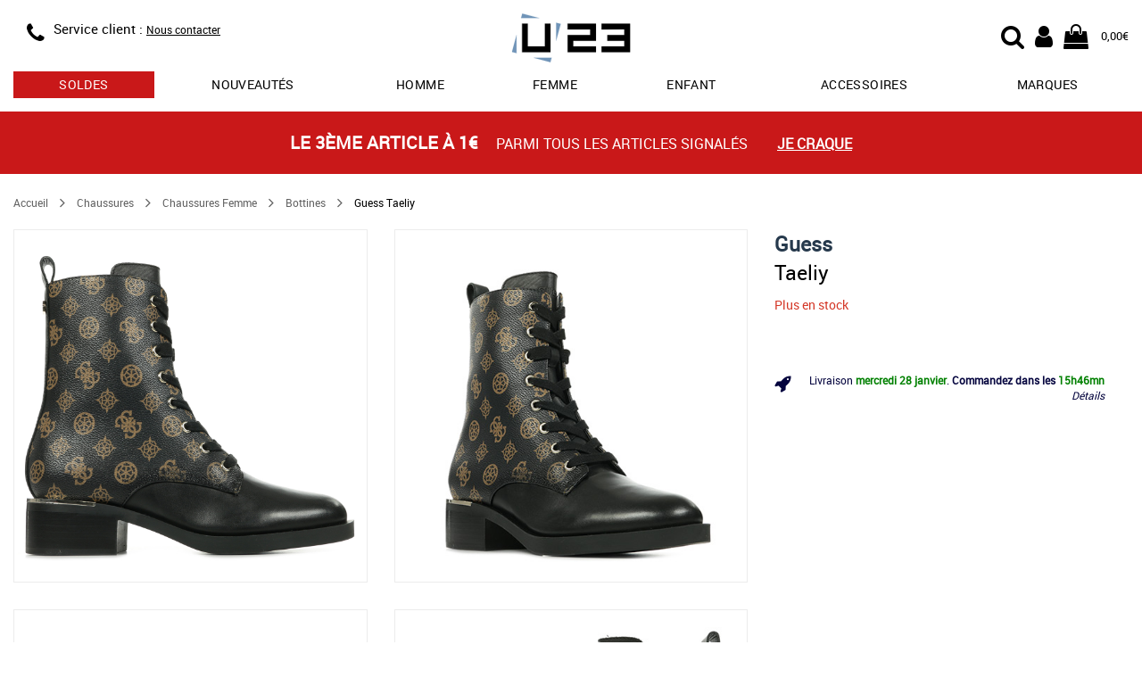

--- FILE ---
content_type: text/html; charset=utf-8
request_url: https://www.usine23.com/ajax/article/shipping_info.php
body_size: 53
content:
{"day":"mercredi 28 janvier","hours":15,"minutes":46}

--- FILE ---
content_type: text/css
request_url: https://www.usine23.com/css/u23_article_resp.css?v=202601162
body_size: 21093
content:
@charset "UTF-8";@-ms-viewport{width:device-width;}.visible-xs,.visible-sm,.visible-md,.visible-lg{display:none !important;}.visible-xs-block,.visible-xs-inline,.visible-xs-inline-block,.visible-sm-block,.visible-sm-inline,.visible-sm-inline-block,.visible-md-block,.visible-md-inline,.visible-md-inline-block,.visible-lg-block,.visible-lg-inline,.visible-lg-inline-block{display:none !important;}@media (max-width: 767px){.visible-xs{display:block !important;}table.visible-xs{display:table;}tr.visible-xs{display:table-row !important;}th.visible-xs,td.visible-xs{display:table-cell !important;}}@media (max-width: 767px){.visible-xs-block{display:block !important;}}@media (max-width: 767px){.visible-xs-inline{display:inline !important;}}@media (max-width: 767px){.visible-xs-inline-block{display:inline-block !important;}}@media (min-width: 768px) and (max-width: 991px){.visible-sm{display:block !important;}table.visible-sm{display:table;}tr.visible-sm{display:table-row !important;}th.visible-sm,td.visible-sm{display:table-cell !important;}}@media (min-width: 768px) and (max-width: 991px){.visible-sm-block{display:block !important;}}@media (min-width: 768px) and (max-width: 991px){.visible-sm-inline{display:inline !important;}}@media (min-width: 768px) and (max-width: 991px){.visible-sm-inline-block{display:inline-block !important;}}@media (min-width: 992px) and (max-width: 1279px){.visible-md{display:block !important;}table.visible-md{display:table;}tr.visible-md{display:table-row !important;}th.visible-md,td.visible-md{display:table-cell !important;}}@media (min-width: 992px) and (max-width: 1279px){.visible-md-block{display:block !important;}}@media (min-width: 992px) and (max-width: 1279px){.visible-md-inline{display:inline !important;}}@media (min-width: 992px) and (max-width: 1279px){.visible-md-inline-block{display:inline-block !important;}}@media (min-width: 1280px){.visible-lg{display:block !important;}table.visible-lg{display:table;}tr.visible-lg{display:table-row !important;}th.visible-lg,td.visible-lg{display:table-cell !important;}}@media (min-width: 1280px){.visible-lg-block{display:block !important;}}@media (min-width: 1280px){.visible-lg-inline{display:inline !important;}}@media (min-width: 1280px){.visible-lg-inline-block{display:inline-block !important;}}@media (max-width: 480px){.hidden-before-xs{display:none !important;}}@media (max-width: 767px){.hidden-xs{display:none !important;}}@media (min-width: 768px) and (max-width: 991px){.hidden-sm{display:none !important;}}@media (min-width: 992px) and (max-width: 1279px){.hidden-md{display:none !important;}}@media (min-width: 1280px){.hidden-lg{display:none !important;}}.visible-print{display:none !important;}@media print{.visible-print{display:block !important;}table.visible-print{display:table;}tr.visible-print{display:table-row !important;}th.visible-print,td.visible-print{display:table-cell !important;}}.visible-print-block{display:none !important;}@media print{.visible-print-block{display:block !important;}}.visible-print-inline{display:none !important;}@media print{.visible-print-inline{display:inline !important;}}.visible-print-inline-block{display:none !important;}@media print{.visible-print-inline-block{display:inline-block !important;}}@media print{.hidden-print{display:none !important;}}.container{margin-right:auto;margin-left:auto;padding-left:15px;padding-right:15px;}@media (min-width: 480px){.container{max-width:750px;}}@media (min-width: 768px){.container{max-width:970px;}}@media (min-width: 992px){.container{max-width:1450px;}}@media (min-width: 1280px){.container{max-width:1450px;}}.container-fluid{margin-right:auto;margin-left:auto;padding-left:15px;padding-right:15px;}.row{margin-left:-15px;margin-right:-15px;}.col, .col-xs-1, .col-sm-1, .col-md-1, .col-lg-1, .col-xs-2, .col-sm-2, .col-md-2, .col-lg-2, .col-xs-3, .col-sm-3, .col-md-3, .col-lg-3, .col-xs-4, .col-sm-4, .col-md-4, .col-lg-4, .col-xs-5, .col-sm-5, .col-md-5, .col-lg-5, .col-xs-6, .col-sm-6, .col-md-6, .col-lg-6, .col-xs-7, .col-sm-7, .col-md-7, .col-lg-7, .col-xs-8, .col-sm-8, .col-md-8, .col-lg-8, .col-xs-9, .col-sm-9, .col-md-9, .col-lg-9, .col-xs-10, .col-sm-10, .col-md-10, .col-lg-10, .col-xs-11, .col-sm-11, .col-md-11, .col-lg-11, .col-xs-12, .col-sm-12, .col-md-12, .col-lg-12{position:relative;min-height:1px;padding-left:15px;padding-right:15px;}.col, .col-xs-1, .col-xs-2, .col-xs-3, .col-xs-4, .col-xs-5, .col-xs-6, .col-xs-7, .col-xs-8, .col-xs-9, .col-xs-10, .col-xs-11, .col-xs-12{float:left;}.col-xs-12{width:100%;}.col-xs-11{width:91.666666666667%;}.col-xs-10{width:83.333333333333%;}.col-xs-9{width:75%;}.col-xs-8{width:66.666666666667%;}.col-xs-7{width:58.333333333333%;}.col-xs-6{width:50%;}.col-xs-5{width:41.666666666667%;}.col-xs-4{width:33.333333333333%;}.col-xs-3{width:25%;}.col-xs-2{width:16.666666666667%;}.col-xs-1{width:8.3333333333333%;}.col-xs-pull-12{right:100%;}.col-xs-pull-11{right:91.666666666667%;}.col-xs-pull-10{right:83.333333333333%;}.col-xs-pull-9{right:75%;}.col-xs-pull-8{right:66.666666666667%;}.col-xs-pull-7{right:58.333333333333%;}.col-xs-pull-6{right:50%;}.col-xs-pull-5{right:41.666666666667%;}.col-xs-pull-4{right:33.333333333333%;}.col-xs-pull-3{right:25%;}.col-xs-pull-2{right:16.666666666667%;}.col-xs-pull-1{right:8.3333333333333%;}.col-xs-pull-0{right:auto;}.col-xs-push-12{left:100%;}.col-xs-push-11{left:91.666666666667%;}.col-xs-push-10{left:83.333333333333%;}.col-xs-push-9{left:75%;}.col-xs-push-8{left:66.666666666667%;}.col-xs-push-7{left:58.333333333333%;}.col-xs-push-6{left:50%;}.col-xs-push-5{left:41.666666666667%;}.col-xs-push-4{left:33.333333333333%;}.col-xs-push-3{left:25%;}.col-xs-push-2{left:16.666666666667%;}.col-xs-push-1{left:8.3333333333333%;}.col-xs-push-0{left:auto;}.col-xs-offset-12{margin-left:100%;}.col-xs-offset-11{margin-left:91.666666666667%;}.col-xs-offset-10{margin-left:83.333333333333%;}.col-xs-offset-9{margin-left:75%;}.col-xs-offset-8{margin-left:66.666666666667%;}.col-xs-offset-7{margin-left:58.333333333333%;}.col-xs-offset-6{margin-left:50%;}.col-xs-offset-5{margin-left:41.666666666667%;}.col-xs-offset-4{margin-left:33.333333333333%;}.col-xs-offset-3{margin-left:25%;}.col-xs-offset-2{margin-left:16.666666666667%;}.col-xs-offset-1{margin-left:8.3333333333333%;}.col-xs-offset-0{margin-left:0%;}@media (min-width: 768px){.col, .col-sm-1, .col-sm-2, .col-sm-3, .col-sm-4, .col-sm-5, .col-sm-6, .col-sm-7, .col-sm-8, .col-sm-9, .col-sm-10, .col-sm-11, .col-sm-12{float:left;}.col-sm-12{width:100%;}.col-sm-11{width:91.666666666667%;}.col-sm-10{width:83.333333333333%;}.col-sm-9{width:75%;}.col-sm-8{width:66.666666666667%;}.col-sm-7{width:58.333333333333%;}.col-sm-6{width:50%;}.col-sm-5{width:41.666666666667%;}.col-sm-4{width:33.333333333333%;}.col-sm-3{width:25%;}.col-sm-2{width:16.666666666667%;}.col-sm-1{width:8.3333333333333%;}.col-sm-pull-12{right:100%;}.col-sm-pull-11{right:91.666666666667%;}.col-sm-pull-10{right:83.333333333333%;}.col-sm-pull-9{right:75%;}.col-sm-pull-8{right:66.666666666667%;}.col-sm-pull-7{right:58.333333333333%;}.col-sm-pull-6{right:50%;}.col-sm-pull-5{right:41.666666666667%;}.col-sm-pull-4{right:33.333333333333%;}.col-sm-pull-3{right:25%;}.col-sm-pull-2{right:16.666666666667%;}.col-sm-pull-1{right:8.3333333333333%;}.col-sm-pull-0{right:auto;}.col-sm-push-12{left:100%;}.col-sm-push-11{left:91.666666666667%;}.col-sm-push-10{left:83.333333333333%;}.col-sm-push-9{left:75%;}.col-sm-push-8{left:66.666666666667%;}.col-sm-push-7{left:58.333333333333%;}.col-sm-push-6{left:50%;}.col-sm-push-5{left:41.666666666667%;}.col-sm-push-4{left:33.333333333333%;}.col-sm-push-3{left:25%;}.col-sm-push-2{left:16.666666666667%;}.col-sm-push-1{left:8.3333333333333%;}.col-sm-push-0{left:auto;}.col-sm-offset-12{margin-left:100%;}.col-sm-offset-11{margin-left:91.666666666667%;}.col-sm-offset-10{margin-left:83.333333333333%;}.col-sm-offset-9{margin-left:75%;}.col-sm-offset-8{margin-left:66.666666666667%;}.col-sm-offset-7{margin-left:58.333333333333%;}.col-sm-offset-6{margin-left:50%;}.col-sm-offset-5{margin-left:41.666666666667%;}.col-sm-offset-4{margin-left:33.333333333333%;}.col-sm-offset-3{margin-left:25%;}.col-sm-offset-2{margin-left:16.666666666667%;}.col-sm-offset-1{margin-left:8.3333333333333%;}.col-sm-offset-0{margin-left:0%;}}@media (min-width: 992px){.col, .col-md-1, .col-md-2, .col-md-3, .col-md-4, .col-md-5, .col-md-6, .col-md-7, .col-md-8, .col-md-9, .col-md-10, .col-md-11, .col-md-12{float:left;}.col-md-12{width:100%;}.col-md-11{width:91.666666666667%;}.col-md-10{width:83.333333333333%;}.col-md-9{width:75%;}.col-md-8{width:66.666666666667%;}.col-md-7{width:58.333333333333%;}.col-md-6{width:50%;}.col-md-5{width:41.666666666667%;}.col-md-4{width:33.333333333333%;}.col-md-3{width:25%;}.col-md-2{width:16.666666666667%;}.col-md-1{width:8.3333333333333%;}.col-md-pull-12{right:100%;}.col-md-pull-11{right:91.666666666667%;}.col-md-pull-10{right:83.333333333333%;}.col-md-pull-9{right:75%;}.col-md-pull-8{right:66.666666666667%;}.col-md-pull-7{right:58.333333333333%;}.col-md-pull-6{right:50%;}.col-md-pull-5{right:41.666666666667%;}.col-md-pull-4{right:33.333333333333%;}.col-md-pull-3{right:25%;}.col-md-pull-2{right:16.666666666667%;}.col-md-pull-1{right:8.3333333333333%;}.col-md-pull-0{right:auto;}.col-md-push-12{left:100%;}.col-md-push-11{left:91.666666666667%;}.col-md-push-10{left:83.333333333333%;}.col-md-push-9{left:75%;}.col-md-push-8{left:66.666666666667%;}.col-md-push-7{left:58.333333333333%;}.col-md-push-6{left:50%;}.col-md-push-5{left:41.666666666667%;}.col-md-push-4{left:33.333333333333%;}.col-md-push-3{left:25%;}.col-md-push-2{left:16.666666666667%;}.col-md-push-1{left:8.3333333333333%;}.col-md-push-0{left:auto;}.col-md-offset-12{margin-left:100%;}.col-md-offset-11{margin-left:91.666666666667%;}.col-md-offset-10{margin-left:83.333333333333%;}.col-md-offset-9{margin-left:75%;}.col-md-offset-8{margin-left:66.666666666667%;}.col-md-offset-7{margin-left:58.333333333333%;}.col-md-offset-6{margin-left:50%;}.col-md-offset-5{margin-left:41.666666666667%;}.col-md-offset-4{margin-left:33.333333333333%;}.col-md-offset-3{margin-left:25%;}.col-md-offset-2{margin-left:16.666666666667%;}.col-md-offset-1{margin-left:8.3333333333333%;}.col-md-offset-0{margin-left:0%;}}@media (min-width: 1280px){.col, .col-lg-1, .col-lg-2, .col-lg-3, .col-lg-4, .col-lg-5, .col-lg-6, .col-lg-7, .col-lg-8, .col-lg-9, .col-lg-10, .col-lg-11, .col-lg-12{float:left;}.col-lg-12{width:100%;}.col-lg-11{width:91.666666666667%;}.col-lg-10{width:83.333333333333%;}.col-lg-9{width:75%;}.col-lg-8{width:66.666666666667%;}.col-lg-7{width:58.333333333333%;}.col-lg-6{width:50%;}.col-lg-5{width:41.666666666667%;}.col-lg-4{width:33.333333333333%;}.col-lg-3{width:25%;}.col-lg-2{width:16.666666666667%;}.col-lg-1{width:8.3333333333333%;}.col-lg-pull-12{right:100%;}.col-lg-pull-11{right:91.666666666667%;}.col-lg-pull-10{right:83.333333333333%;}.col-lg-pull-9{right:75%;}.col-lg-pull-8{right:66.666666666667%;}.col-lg-pull-7{right:58.333333333333%;}.col-lg-pull-6{right:50%;}.col-lg-pull-5{right:41.666666666667%;}.col-lg-pull-4{right:33.333333333333%;}.col-lg-pull-3{right:25%;}.col-lg-pull-2{right:16.666666666667%;}.col-lg-pull-1{right:8.3333333333333%;}.col-lg-pull-0{right:auto;}.col-lg-push-12{left:100%;}.col-lg-push-11{left:91.666666666667%;}.col-lg-push-10{left:83.333333333333%;}.col-lg-push-9{left:75%;}.col-lg-push-8{left:66.666666666667%;}.col-lg-push-7{left:58.333333333333%;}.col-lg-push-6{left:50%;}.col-lg-push-5{left:41.666666666667%;}.col-lg-push-4{left:33.333333333333%;}.col-lg-push-3{left:25%;}.col-lg-push-2{left:16.666666666667%;}.col-lg-push-1{left:8.3333333333333%;}.col-lg-push-0{left:auto;}.col-lg-offset-12{margin-left:100%;}.col-lg-offset-11{margin-left:91.666666666667%;}.col-lg-offset-10{margin-left:83.333333333333%;}.col-lg-offset-9{margin-left:75%;}.col-lg-offset-8{margin-left:66.666666666667%;}.col-lg-offset-7{margin-left:58.333333333333%;}.col-lg-offset-6{margin-left:50%;}.col-lg-offset-5{margin-left:41.666666666667%;}.col-lg-offset-4{margin-left:33.333333333333%;}.col-lg-offset-3{margin-left:25%;}.col-lg-offset-2{margin-left:16.666666666667%;}.col-lg-offset-1{margin-left:8.3333333333333%;}.col-lg-offset-0{margin-left:0%;}}.clearfix,.clearfix:before,.clearfix:after,.container:before,.container:after,.container-fluid:before,.container-fluid:after,.row:before,.row:after{content:" ";display:table;}.clearfix:after,.container:after,.container-fluid:after,.row:after{clear:both;}.center-block{display:block;margin-left:auto;margin-right:auto;}.pull-right{float:right !important;}.pull-left{float:left !important;}*,*:before,*:after{-webkit-box-sizing:border-box;-moz-box-sizing:border-box;box-sizing:border-box;}.slick-slider{position:relative;display:block;box-sizing:border-box;-webkit-touch-callout:none;-webkit-user-select:none;-khtml-user-select:none;-moz-user-select:none;-ms-user-select:none;user-select:none;-ms-touch-action:pan-y;touch-action:pan-y;-webkit-tap-highlight-color:transparent;}.slick-list{position:relative;overflow:hidden;display:block;margin:0;padding:0;}.slick-list:focus{outline:none;}.slick-list.dragging{cursor:pointer;cursor:hand;}.slick-slider .slick-track,.slick-slider .slick-list{-webkit-transform:translate3d(0,0,0);-moz-transform:translate3d(0,0,0);-ms-transform:translate3d(0,0,0);-o-transform:translate3d(0,0,0);transform:translate3d(0,0,0);}.slick-track{position:relative;left:0;top:0;display:block;margin-left:auto;margin-right:auto;}.slick-track:before,.slick-track:after{content:"";display:table;}.slick-track:after{clear:both;}.slick-loading .slick-track{visibility:hidden;}.slick-slide{float:left;height:100%;min-height:1px;display:none;}[dir="rtl"] .slick-slide{float:right;}.slick-slide img{display:block;}.slick-slide.slick-loading img{display:none;}.slick-slide.dragging img{pointer-events:none;}.slick-initialized .slick-slide{display:block;}.slick-loading .slick-slide{visibility:hidden;}.slick-vertical .slick-slide{display:block;height:auto;border:1px solid transparent;}.slick-arrow.slick-hidden{display:none;}article,aside,details,figcaption,figure,footer,header,hgroup,main,nav,section,summary{display:block;}audio,canvas,video{display:inline-block;}audio:not([controls]){display:none;height:0;}[hidden],template{display:none;}html{font-family:sans-serif;-ms-text-size-adjust:100%;-webkit-text-size-adjust:100%;}body{margin:0;}a{background:transparent;}a:focus{outline:thin dotted;}a:active,a:hover{outline:0;}h1{font-size:2em;margin:0.67em 0;}abbr[title]{border-bottom:1px dotted;}b,strong{font-weight:bold;}dfn{font-style:italic;}hr{-moz-box-sizing:content-box;box-sizing:content-box;height:0;}mark{background:#ff0;color:#000;}code,kbd,pre,samp{font-family:monospace, serif;font-size:1em;}pre{white-space:pre-wrap;}q{quotes:"\201C" "\201D" "\2018" "\2019";}small{font-size:80%;}sub,sup{font-size:75%;line-height:0;position:relative;vertical-align:baseline;}sup{top:-0.5em;}sub{bottom:-0.25em;}img{border:0;}svg:not(:root){overflow:hidden;}figure{margin:0;}fieldset{border:1px solid #c0c0c0;margin:0 2px;padding:0.35em 0.625em 0.75em;}legend{border:0;padding:0;}button,input,select,textarea{font-family:inherit;font-size:100%;margin:0;}button,input{line-height:normal;}button,select{text-transform:none;}button,html input[type="button"],input[type="reset"],input[type="submit"]{-webkit-appearance:button;cursor:pointer;}button[disabled],html input[disabled]{cursor:default;}input[type="checkbox"],input[type="radio"]{box-sizing:border-box;padding:0;}input[type="search"]{-webkit-appearance:textfield;-moz-box-sizing:content-box;-webkit-box-sizing:content-box;box-sizing:content-box;}input[type="search"]::-webkit-search-cancel-button,input[type="search"]::-webkit-search-decoration{-webkit-appearance:none;}button::-moz-focus-inner,input::-moz-focus-inner{border:0;padding:0;}textarea{overflow:auto;vertical-align:top;}table{border-collapse:collapse;border-spacing:0;}@font-face{font-family:'FontAwesome';src:url('../css/fonts/fontawesome-webfont.eot?v=4.7.0');src:url('../css/fonts/fontawesome-webfont.eot?#iefix&v=4.7.0') format('embedded-opentype'), url('../css/fonts/fontawesome-webfont.woff2?v=4.7.0') format('woff2'), url('../css/fonts/fontawesome-webfont.woff?v=4.7.0') format('woff'), url('../css/fonts/fontawesome-webfont.ttf?v=4.7.0') format('truetype'), url('../css/fonts/fontawesome-webfont.svg?v=4.7.0#fontawesomeregular') format('svg');font-weight:normal;font-style:normal;font-display:swap;}.fa{display:inline-block;font:normal normal normal 14px/1 FontAwesome;font-size:inherit;text-rendering:auto;-webkit-font-smoothing:antialiased;-moz-osx-font-smoothing:grayscale;}.fa-lg{font-size:1.3333333333333em;line-height:0.75em;vertical-align:-15%;}.fa-2x{font-size:2em;}.fa-3x{font-size:3em;}.fa-4x{font-size:4em;}.fa-5x{font-size:5em;}.fa-fw{width:1.2857142857143em;text-align:center;}.fa-ul{padding-left:0;margin-left:2.1428571428571em;list-style-type:none;}.fa-ul > li{position:relative;}.fa-li{position:absolute;left:-2.1428571428571em;width:2.1428571428571em;top:0.14285714285714em;text-align:center;}.fa-li.fa-lg{left:-1.8571428571429em;}.fa-border{padding:.2em .25em .15em;border:solid .08em #eee;border-radius:.1em;}.fa-pull-left{float:left;}.fa-pull-right{float:right;}.fa.fa-pull-left{margin-right:.3em;}.fa.fa-pull-right{margin-left:.3em;}.pull-right{float:right;}.pull-left{float:left;}.fa.pull-left{margin-right:.3em;}.fa.pull-right{margin-left:.3em;}.fa-spin{-webkit-animation:fa-spin 2s infinite linear;animation:fa-spin 2s infinite linear;}.fa-pulse{-webkit-animation:fa-spin 1s infinite steps(8);animation:fa-spin 1s infinite steps(8);}@-webkit-keyframes fa-spin{0%{-webkit-transform:rotate(0deg);transform:rotate(0deg);}100%{-webkit-transform:rotate(359deg);transform:rotate(359deg);}}@keyframes fa-spin{0%{-webkit-transform:rotate(0deg);transform:rotate(0deg);}100%{-webkit-transform:rotate(359deg);transform:rotate(359deg);}}.fa-rotate-90{-ms-filter:"progid:DXImageTransform.Microsoft.BasicImage(rotation=1)";-webkit-transform:rotate(90deg);-ms-transform:rotate(90deg);transform:rotate(90deg);}.fa-rotate-180{-ms-filter:"progid:DXImageTransform.Microsoft.BasicImage(rotation=2)";-webkit-transform:rotate(180deg);-ms-transform:rotate(180deg);transform:rotate(180deg);}.fa-rotate-270{-ms-filter:"progid:DXImageTransform.Microsoft.BasicImage(rotation=3)";-webkit-transform:rotate(270deg);-ms-transform:rotate(270deg);transform:rotate(270deg);}.fa-flip-horizontal{-ms-filter:"progid:DXImageTransform.Microsoft.BasicImage(rotation=0, mirror=1)";-webkit-transform:scale(-1,1);-ms-transform:scale(-1,1);transform:scale(-1,1);}.fa-flip-vertical{-ms-filter:"progid:DXImageTransform.Microsoft.BasicImage(rotation=2, mirror=1)";-webkit-transform:scale(1,-1);-ms-transform:scale(1,-1);transform:scale(1,-1);}:root .fa-rotate-90,:root .fa-rotate-180,:root .fa-rotate-270,:root .fa-flip-horizontal,:root .fa-flip-vertical{filter:none;}.fa-stack{position:relative;display:inline-block;width:2em;height:2em;line-height:2em;vertical-align:middle;}.fa-stack-1x,.fa-stack-2x{position:absolute;left:0;width:100%;text-align:center;}.fa-stack-1x{line-height:inherit;}.fa-stack-2x{font-size:2em;}.fa-inverse{color:#fff;}.fa-glass:before{content:"\f000";}.fa-music:before{content:"\f001";}.fa-search:before{content:"\f002";}.fa-envelope-o:before{content:"\f003";}.fa-heart:before{content:"\f004";}.fa-star:before{content:"\f005";}.fa-star-o:before{content:"\f006";}.fa-user:before{content:"\f007";}.fa-film:before{content:"\f008";}.fa-th-large:before{content:"\f009";}.fa-th:before{content:"\f00a";}.fa-th-list:before{content:"\f00b";}.fa-check:before{content:"\f00c";}.fa-remove:before,.fa-close:before,.fa-times:before{content:"\f00d";}.fa-search-plus:before{content:"\f00e";}.fa-search-minus:before{content:"\f010";}.fa-power-off:before{content:"\f011";}.fa-signal:before{content:"\f012";}.fa-gear:before,.fa-cog:before{content:"\f013";}.fa-trash-o:before{content:"\f014";}.fa-home:before{content:"\f015";}.fa-file-o:before{content:"\f016";}.fa-clock-o:before{content:"\f017";}.fa-road:before{content:"\f018";}.fa-download:before{content:"\f019";}.fa-arrow-circle-o-down:before{content:"\f01a";}.fa-arrow-circle-o-up:before{content:"\f01b";}.fa-inbox:before{content:"\f01c";}.fa-play-circle-o:before{content:"\f01d";}.fa-rotate-right:before,.fa-repeat:before{content:"\f01e";}.fa-refresh:before{content:"\f021";}.fa-list-alt:before{content:"\f022";}.fa-lock:before{content:"\f023";}.fa-flag:before{content:"\f024";}.fa-headphones:before{content:"\f025";}.fa-volume-off:before{content:"\f026";}.fa-volume-down:before{content:"\f027";}.fa-volume-up:before{content:"\f028";}.fa-qrcode:before{content:"\f029";}.fa-barcode:before{content:"\f02a";}.fa-tag:before{content:"\f02b";}.fa-tags:before{content:"\f02c";}.fa-book:before{content:"\f02d";}.fa-bookmark:before{content:"\f02e";}.fa-print:before{content:"\f02f";}.fa-camera:before{content:"\f030";}.fa-font:before{content:"\f031";}.fa-bold:before{content:"\f032";}.fa-italic:before{content:"\f033";}.fa-text-height:before{content:"\f034";}.fa-text-width:before{content:"\f035";}.fa-align-left:before{content:"\f036";}.fa-align-center:before{content:"\f037";}.fa-align-right:before{content:"\f038";}.fa-align-justify:before{content:"\f039";}.fa-list:before{content:"\f03a";}.fa-dedent:before,.fa-outdent:before{content:"\f03b";}.fa-indent:before{content:"\f03c";}.fa-video-camera:before{content:"\f03d";}.fa-photo:before,.fa-image:before,.fa-picture-o:before{content:"\f03e";}.fa-pencil:before{content:"\f040";}.fa-map-marker:before{content:"\f041";}.fa-adjust:before{content:"\f042";}.fa-tint:before{content:"\f043";}.fa-edit:before,.fa-pencil-square-o:before{content:"\f044";}.fa-share-square-o:before{content:"\f045";}.fa-check-square-o:before{content:"\f046";}.fa-arrows:before{content:"\f047";}.fa-step-backward:before{content:"\f048";}.fa-fast-backward:before{content:"\f049";}.fa-backward:before{content:"\f04a";}.fa-play:before{content:"\f04b";}.fa-pause:before{content:"\f04c";}.fa-stop:before{content:"\f04d";}.fa-forward:before{content:"\f04e";}.fa-fast-forward:before{content:"\f050";}.fa-step-forward:before{content:"\f051";}.fa-eject:before{content:"\f052";}.fa-chevron-left:before{content:"\f053";}.fa-chevron-right:before{content:"\f054";}.fa-plus-circle:before{content:"\f055";}.fa-minus-circle:before{content:"\f056";}.fa-times-circle:before{content:"\f057";}.fa-check-circle:before{content:"\f058";}.fa-question-circle:before{content:"\f059";}.fa-info-circle:before{content:"\f05a";}.fa-crosshairs:before{content:"\f05b";}.fa-times-circle-o:before{content:"\f05c";}.fa-check-circle-o:before{content:"\f05d";}.fa-ban:before{content:"\f05e";}.fa-arrow-left:before{content:"\f060";}.fa-arrow-right:before{content:"\f061";}.fa-arrow-up:before{content:"\f062";}.fa-arrow-down:before{content:"\f063";}.fa-mail-forward:before,.fa-share:before{content:"\f064";}.fa-expand:before{content:"\f065";}.fa-compress:before{content:"\f066";}.fa-plus:before{content:"\f067";}.fa-minus:before{content:"\f068";}.fa-asterisk:before{content:"\f069";}.fa-exclamation-circle:before{content:"\f06a";}.fa-gift:before{content:"\f06b";}.fa-leaf:before{content:"\f06c";}.fa-fire:before{content:"\f06d";}.fa-eye:before{content:"\f06e";}.fa-eye-slash:before{content:"\f070";}.fa-warning:before,.fa-exclamation-triangle:before{content:"\f071";}.fa-plane:before{content:"\f072";}.fa-calendar:before{content:"\f073";}.fa-random:before{content:"\f074";}.fa-comment:before{content:"\f075";}.fa-magnet:before{content:"\f076";}.fa-chevron-up:before{content:"\f077";}.fa-chevron-down:before{content:"\f078";}.fa-retweet:before{content:"\f079";}.fa-shopping-cart:before{content:"\f07a";}.fa-folder:before{content:"\f07b";}.fa-folder-open:before{content:"\f07c";}.fa-arrows-v:before{content:"\f07d";}.fa-arrows-h:before{content:"\f07e";}.fa-bar-chart-o:before,.fa-bar-chart:before{content:"\f080";}.fa-twitter-square:before{content:"\f081";}.fa-facebook-square:before{content:"\f082";}.fa-camera-retro:before{content:"\f083";}.fa-key:before{content:"\f084";}.fa-gears:before,.fa-cogs:before{content:"\f085";}.fa-comments:before{content:"\f086";}.fa-thumbs-o-up:before{content:"\f087";}.fa-thumbs-o-down:before{content:"\f088";}.fa-star-half:before{content:"\f089";}.fa-heart-o:before{content:"\f08a";}.fa-sign-out:before{content:"\f08b";}.fa-linkedin-square:before{content:"\f08c";}.fa-thumb-tack:before{content:"\f08d";}.fa-external-link:before{content:"\f08e";}.fa-sign-in:before{content:"\f090";}.fa-trophy:before{content:"\f091";}.fa-github-square:before{content:"\f092";}.fa-upload:before{content:"\f093";}.fa-lemon-o:before{content:"\f094";}.fa-phone:before{content:"\f095";}.fa-square-o:before{content:"\f096";}.fa-bookmark-o:before{content:"\f097";}.fa-phone-square:before{content:"\f098";}.fa-twitter:before{content:"\f099";}.fa-facebook-f:before,.fa-facebook:before{content:"\f09a";}.fa-github:before{content:"\f09b";}.fa-unlock:before{content:"\f09c";}.fa-credit-card:before{content:"\f09d";}.fa-feed:before,.fa-rss:before{content:"\f09e";}.fa-hdd-o:before{content:"\f0a0";}.fa-bullhorn:before{content:"\f0a1";}.fa-bell:before{content:"\f0f3";}.fa-certificate:before{content:"\f0a3";}.fa-hand-o-right:before{content:"\f0a4";}.fa-hand-o-left:before{content:"\f0a5";}.fa-hand-o-up:before{content:"\f0a6";}.fa-hand-o-down:before{content:"\f0a7";}.fa-arrow-circle-left:before{content:"\f0a8";}.fa-arrow-circle-right:before{content:"\f0a9";}.fa-arrow-circle-up:before{content:"\f0aa";}.fa-arrow-circle-down:before{content:"\f0ab";}.fa-globe:before{content:"\f0ac";}.fa-wrench:before{content:"\f0ad";}.fa-tasks:before{content:"\f0ae";}.fa-filter:before{content:"\f0b0";}.fa-briefcase:before{content:"\f0b1";}.fa-arrows-alt:before{content:"\f0b2";}.fa-group:before,.fa-users:before{content:"\f0c0";}.fa-chain:before,.fa-link:before{content:"\f0c1";}.fa-cloud:before{content:"\f0c2";}.fa-flask:before{content:"\f0c3";}.fa-cut:before,.fa-scissors:before{content:"\f0c4";}.fa-copy:before,.fa-files-o:before{content:"\f0c5";}.fa-paperclip:before{content:"\f0c6";}.fa-save:before,.fa-floppy-o:before{content:"\f0c7";}.fa-square:before{content:"\f0c8";}.fa-navicon:before,.fa-reorder:before,.fa-bars:before{content:"\f0c9";}.fa-list-ul:before{content:"\f0ca";}.fa-list-ol:before{content:"\f0cb";}.fa-strikethrough:before{content:"\f0cc";}.fa-underline:before{content:"\f0cd";}.fa-table:before{content:"\f0ce";}.fa-magic:before{content:"\f0d0";}.fa-truck:before{content:"\f0d1";}.fa-pinterest:before{content:"\f0d2";}.fa-pinterest-square:before{content:"\f0d3";}.fa-google-plus-square:before{content:"\f0d4";}.fa-google-plus:before{content:"\f0d5";}.fa-money:before{content:"\f0d6";}.fa-caret-down:before{content:"\f0d7";}.fa-caret-up:before{content:"\f0d8";}.fa-caret-left:before{content:"\f0d9";}.fa-caret-right:before{content:"\f0da";}.fa-columns:before{content:"\f0db";}.fa-unsorted:before,.fa-sort:before{content:"\f0dc";}.fa-sort-down:before,.fa-sort-desc:before{content:"\f0dd";}.fa-sort-up:before,.fa-sort-asc:before{content:"\f0de";}.fa-envelope:before{content:"\f0e0";}.fa-linkedin:before{content:"\f0e1";}.fa-rotate-left:before,.fa-undo:before{content:"\f0e2";}.fa-legal:before,.fa-gavel:before{content:"\f0e3";}.fa-dashboard:before,.fa-tachometer:before{content:"\f0e4";}.fa-comment-o:before{content:"\f0e5";}.fa-comments-o:before{content:"\f0e6";}.fa-flash:before,.fa-bolt:before{content:"\f0e7";}.fa-sitemap:before{content:"\f0e8";}.fa-umbrella:before{content:"\f0e9";}.fa-paste:before,.fa-clipboard:before{content:"\f0ea";}.fa-lightbulb-o:before{content:"\f0eb";}.fa-exchange:before{content:"\f0ec";}.fa-cloud-download:before{content:"\f0ed";}.fa-cloud-upload:before{content:"\f0ee";}.fa-user-md:before{content:"\f0f0";}.fa-stethoscope:before{content:"\f0f1";}.fa-suitcase:before{content:"\f0f2";}.fa-bell-o:before{content:"\f0a2";}.fa-coffee:before{content:"\f0f4";}.fa-cutlery:before{content:"\f0f5";}.fa-file-text-o:before{content:"\f0f6";}.fa-building-o:before{content:"\f0f7";}.fa-hospital-o:before{content:"\f0f8";}.fa-ambulance:before{content:"\f0f9";}.fa-medkit:before{content:"\f0fa";}.fa-fighter-jet:before{content:"\f0fb";}.fa-beer:before{content:"\f0fc";}.fa-h-square:before{content:"\f0fd";}.fa-plus-square:before{content:"\f0fe";}.fa-angle-double-left:before{content:"\f100";}.fa-angle-double-right:before{content:"\f101";}.fa-angle-double-up:before{content:"\f102";}.fa-angle-double-down:before{content:"\f103";}.fa-angle-left:before{content:"\f104";}.fa-angle-right:before{content:"\f105";}.fa-angle-up:before{content:"\f106";}.fa-angle-down:before{content:"\f107";}.fa-desktop:before{content:"\f108";}.fa-laptop:before{content:"\f109";}.fa-tablet:before{content:"\f10a";}.fa-mobile-phone:before,.fa-mobile:before{content:"\f10b";}.fa-circle-o:before{content:"\f10c";}.fa-quote-left:before{content:"\f10d";}.fa-quote-right:before{content:"\f10e";}.fa-spinner:before{content:"\f110";}.fa-circle:before{content:"\f111";}.fa-mail-reply:before,.fa-reply:before{content:"\f112";}.fa-github-alt:before{content:"\f113";}.fa-folder-o:before{content:"\f114";}.fa-folder-open-o:before{content:"\f115";}.fa-smile-o:before{content:"\f118";}.fa-frown-o:before{content:"\f119";}.fa-meh-o:before{content:"\f11a";}.fa-gamepad:before{content:"\f11b";}.fa-keyboard-o:before{content:"\f11c";}.fa-flag-o:before{content:"\f11d";}.fa-flag-checkered:before{content:"\f11e";}.fa-terminal:before{content:"\f120";}.fa-code:before{content:"\f121";}.fa-mail-reply-all:before,.fa-reply-all:before{content:"\f122";}.fa-star-half-empty:before,.fa-star-half-full:before,.fa-star-half-o:before{content:"\f123";}.fa-location-arrow:before{content:"\f124";}.fa-crop:before{content:"\f125";}.fa-code-fork:before{content:"\f126";}.fa-unlink:before,.fa-chain-broken:before{content:"\f127";}.fa-question:before{content:"\f128";}.fa-info:before{content:"\f129";}.fa-exclamation:before{content:"\f12a";}.fa-superscript:before{content:"\f12b";}.fa-subscript:before{content:"\f12c";}.fa-eraser:before{content:"\f12d";}.fa-puzzle-piece:before{content:"\f12e";}.fa-microphone:before{content:"\f130";}.fa-microphone-slash:before{content:"\f131";}.fa-shield:before{content:"\f132";}.fa-calendar-o:before{content:"\f133";}.fa-fire-extinguisher:before{content:"\f134";}.fa-rocket:before{content:"\f135";}.fa-maxcdn:before{content:"\f136";}.fa-chevron-circle-left:before{content:"\f137";}.fa-chevron-circle-right:before{content:"\f138";}.fa-chevron-circle-up:before{content:"\f139";}.fa-chevron-circle-down:before{content:"\f13a";}.fa-html5:before{content:"\f13b";}.fa-css3:before{content:"\f13c";}.fa-anchor:before{content:"\f13d";}.fa-unlock-alt:before{content:"\f13e";}.fa-bullseye:before{content:"\f140";}.fa-ellipsis-h:before{content:"\f141";}.fa-ellipsis-v:before{content:"\f142";}.fa-rss-square:before{content:"\f143";}.fa-play-circle:before{content:"\f144";}.fa-ticket:before{content:"\f145";}.fa-minus-square:before{content:"\f146";}.fa-minus-square-o:before{content:"\f147";}.fa-level-up:before{content:"\f148";}.fa-level-down:before{content:"\f149";}.fa-check-square:before{content:"\f14a";}.fa-pencil-square:before{content:"\f14b";}.fa-external-link-square:before{content:"\f14c";}.fa-share-square:before{content:"\f14d";}.fa-compass:before{content:"\f14e";}.fa-toggle-down:before,.fa-caret-square-o-down:before{content:"\f150";}.fa-toggle-up:before,.fa-caret-square-o-up:before{content:"\f151";}.fa-toggle-right:before,.fa-caret-square-o-right:before{content:"\f152";}.fa-euro:before,.fa-eur:before{content:"\f153";}.fa-gbp:before{content:"\f154";}.fa-dollar:before,.fa-usd:before{content:"\f155";}.fa-rupee:before,.fa-inr:before{content:"\f156";}.fa-cny:before,.fa-rmb:before,.fa-yen:before,.fa-jpy:before{content:"\f157";}.fa-ruble:before,.fa-rouble:before,.fa-rub:before{content:"\f158";}.fa-won:before,.fa-krw:before{content:"\f159";}.fa-bitcoin:before,.fa-btc:before{content:"\f15a";}.fa-file:before{content:"\f15b";}.fa-file-text:before{content:"\f15c";}.fa-sort-alpha-asc:before{content:"\f15d";}.fa-sort-alpha-desc:before{content:"\f15e";}.fa-sort-amount-asc:before{content:"\f160";}.fa-sort-amount-desc:before{content:"\f161";}.fa-sort-numeric-asc:before{content:"\f162";}.fa-sort-numeric-desc:before{content:"\f163";}.fa-thumbs-up:before{content:"\f164";}.fa-thumbs-down:before{content:"\f165";}.fa-youtube-square:before{content:"\f166";}.fa-youtube:before{content:"\f167";}.fa-xing:before{content:"\f168";}.fa-xing-square:before{content:"\f169";}.fa-youtube-play:before{content:"\f16a";}.fa-dropbox:before{content:"\f16b";}.fa-stack-overflow:before{content:"\f16c";}.fa-instagram:before{content:"\f16d";}.fa-flickr:before{content:"\f16e";}.fa-adn:before{content:"\f170";}.fa-bitbucket:before{content:"\f171";}.fa-bitbucket-square:before{content:"\f172";}.fa-tumblr:before{content:"\f173";}.fa-tumblr-square:before{content:"\f174";}.fa-long-arrow-down:before{content:"\f175";}.fa-long-arrow-up:before{content:"\f176";}.fa-long-arrow-left:before{content:"\f177";}.fa-long-arrow-right:before{content:"\f178";}.fa-apple:before{content:"\f179";}.fa-windows:before{content:"\f17a";}.fa-android:before{content:"\f17b";}.fa-linux:before{content:"\f17c";}.fa-dribbble:before{content:"\f17d";}.fa-skype:before{content:"\f17e";}.fa-foursquare:before{content:"\f180";}.fa-trello:before{content:"\f181";}.fa-female:before{content:"\f182";}.fa-male:before{content:"\f183";}.fa-gittip:before,.fa-gratipay:before{content:"\f184";}.fa-sun-o:before{content:"\f185";}.fa-moon-o:before{content:"\f186";}.fa-archive:before{content:"\f187";}.fa-bug:before{content:"\f188";}.fa-vk:before{content:"\f189";}.fa-weibo:before{content:"\f18a";}.fa-renren:before{content:"\f18b";}.fa-pagelines:before{content:"\f18c";}.fa-stack-exchange:before{content:"\f18d";}.fa-arrow-circle-o-right:before{content:"\f18e";}.fa-arrow-circle-o-left:before{content:"\f190";}.fa-toggle-left:before,.fa-caret-square-o-left:before{content:"\f191";}.fa-dot-circle-o:before{content:"\f192";}.fa-wheelchair:before{content:"\f193";}.fa-vimeo-square:before{content:"\f194";}.fa-turkish-lira:before,.fa-try:before{content:"\f195";}.fa-plus-square-o:before{content:"\f196";}.fa-space-shuttle:before{content:"\f197";}.fa-slack:before{content:"\f198";}.fa-envelope-square:before{content:"\f199";}.fa-wordpress:before{content:"\f19a";}.fa-openid:before{content:"\f19b";}.fa-institution:before,.fa-bank:before,.fa-university:before{content:"\f19c";}.fa-mortar-board:before,.fa-graduation-cap:before{content:"\f19d";}.fa-yahoo:before{content:"\f19e";}.fa-google:before{content:"\f1a0";}.fa-reddit:before{content:"\f1a1";}.fa-reddit-square:before{content:"\f1a2";}.fa-stumbleupon-circle:before{content:"\f1a3";}.fa-stumbleupon:before{content:"\f1a4";}.fa-delicious:before{content:"\f1a5";}.fa-digg:before{content:"\f1a6";}.fa-pied-piper-pp:before{content:"\f1a7";}.fa-pied-piper-alt:before{content:"\f1a8";}.fa-drupal:before{content:"\f1a9";}.fa-joomla:before{content:"\f1aa";}.fa-language:before{content:"\f1ab";}.fa-fax:before{content:"\f1ac";}.fa-building:before{content:"\f1ad";}.fa-child:before{content:"\f1ae";}.fa-paw:before{content:"\f1b0";}.fa-spoon:before{content:"\f1b1";}.fa-cube:before{content:"\f1b2";}.fa-cubes:before{content:"\f1b3";}.fa-behance:before{content:"\f1b4";}.fa-behance-square:before{content:"\f1b5";}.fa-steam:before{content:"\f1b6";}.fa-steam-square:before{content:"\f1b7";}.fa-recycle:before{content:"\f1b8";}.fa-automobile:before,.fa-car:before{content:"\f1b9";}.fa-cab:before,.fa-taxi:before{content:"\f1ba";}.fa-tree:before{content:"\f1bb";}.fa-spotify:before{content:"\f1bc";}.fa-deviantart:before{content:"\f1bd";}.fa-soundcloud:before{content:"\f1be";}.fa-database:before{content:"\f1c0";}.fa-file-pdf-o:before{content:"\f1c1";}.fa-file-word-o:before{content:"\f1c2";}.fa-file-excel-o:before{content:"\f1c3";}.fa-file-powerpoint-o:before{content:"\f1c4";}.fa-file-photo-o:before,.fa-file-picture-o:before,.fa-file-image-o:before{content:"\f1c5";}.fa-file-zip-o:before,.fa-file-archive-o:before{content:"\f1c6";}.fa-file-sound-o:before,.fa-file-audio-o:before{content:"\f1c7";}.fa-file-movie-o:before,.fa-file-video-o:before{content:"\f1c8";}.fa-file-code-o:before{content:"\f1c9";}.fa-vine:before{content:"\f1ca";}.fa-codepen:before{content:"\f1cb";}.fa-jsfiddle:before{content:"\f1cc";}.fa-life-bouy:before,.fa-life-buoy:before,.fa-life-saver:before,.fa-support:before,.fa-life-ring:before{content:"\f1cd";}.fa-circle-o-notch:before{content:"\f1ce";}.fa-ra:before,.fa-resistance:before,.fa-rebel:before{content:"\f1d0";}.fa-ge:before,.fa-empire:before{content:"\f1d1";}.fa-git-square:before{content:"\f1d2";}.fa-git:before{content:"\f1d3";}.fa-y-combinator-square:before,.fa-yc-square:before,.fa-hacker-news:before{content:"\f1d4";}.fa-tencent-weibo:before{content:"\f1d5";}.fa-qq:before{content:"\f1d6";}.fa-wechat:before,.fa-weixin:before{content:"\f1d7";}.fa-send:before,.fa-paper-plane:before{content:"\f1d8";}.fa-send-o:before,.fa-paper-plane-o:before{content:"\f1d9";}.fa-history:before{content:"\f1da";}.fa-circle-thin:before{content:"\f1db";}.fa-header:before{content:"\f1dc";}.fa-paragraph:before{content:"\f1dd";}.fa-sliders:before{content:"\f1de";}.fa-share-alt:before{content:"\f1e0";}.fa-share-alt-square:before{content:"\f1e1";}.fa-bomb:before{content:"\f1e2";}.fa-soccer-ball-o:before,.fa-futbol-o:before{content:"\f1e3";}.fa-tty:before{content:"\f1e4";}.fa-binoculars:before{content:"\f1e5";}.fa-plug:before{content:"\f1e6";}.fa-slideshare:before{content:"\f1e7";}.fa-twitch:before{content:"\f1e8";}.fa-yelp:before{content:"\f1e9";}.fa-newspaper-o:before{content:"\f1ea";}.fa-wifi:before{content:"\f1eb";}.fa-calculator:before{content:"\f1ec";}.fa-paypal:before{content:"\f1ed";}.fa-google-wallet:before{content:"\f1ee";}.fa-cc-visa:before{content:"\f1f0";}.fa-cc-mastercard:before{content:"\f1f1";}.fa-cc-discover:before{content:"\f1f2";}.fa-cc-amex:before{content:"\f1f3";}.fa-cc-paypal:before{content:"\f1f4";}.fa-cc-stripe:before{content:"\f1f5";}.fa-bell-slash:before{content:"\f1f6";}.fa-bell-slash-o:before{content:"\f1f7";}.fa-trash:before{content:"\f1f8";}.fa-copyright:before{content:"\f1f9";}.fa-at:before{content:"\f1fa";}.fa-eyedropper:before{content:"\f1fb";}.fa-paint-brush:before{content:"\f1fc";}.fa-birthday-cake:before{content:"\f1fd";}.fa-area-chart:before{content:"\f1fe";}.fa-pie-chart:before{content:"\f200";}.fa-line-chart:before{content:"\f201";}.fa-lastfm:before{content:"\f202";}.fa-lastfm-square:before{content:"\f203";}.fa-toggle-off:before{content:"\f204";}.fa-toggle-on:before{content:"\f205";}.fa-bicycle:before{content:"\f206";}.fa-bus:before{content:"\f207";}.fa-ioxhost:before{content:"\f208";}.fa-angellist:before{content:"\f209";}.fa-cc:before{content:"\f20a";}.fa-shekel:before,.fa-sheqel:before,.fa-ils:before{content:"\f20b";}.fa-meanpath:before{content:"\f20c";}.fa-buysellads:before{content:"\f20d";}.fa-connectdevelop:before{content:"\f20e";}.fa-dashcube:before{content:"\f210";}.fa-forumbee:before{content:"\f211";}.fa-leanpub:before{content:"\f212";}.fa-sellsy:before{content:"\f213";}.fa-shirtsinbulk:before{content:"\f214";}.fa-simplybuilt:before{content:"\f215";}.fa-skyatlas:before{content:"\f216";}.fa-cart-plus:before{content:"\f217";}.fa-cart-arrow-down:before{content:"\f218";}.fa-diamond:before{content:"\f219";}.fa-ship:before{content:"\f21a";}.fa-user-secret:before{content:"\f21b";}.fa-motorcycle:before{content:"\f21c";}.fa-street-view:before{content:"\f21d";}.fa-heartbeat:before{content:"\f21e";}.fa-venus:before{content:"\f221";}.fa-mars:before{content:"\f222";}.fa-mercury:before{content:"\f223";}.fa-intersex:before,.fa-transgender:before{content:"\f224";}.fa-transgender-alt:before{content:"\f225";}.fa-venus-double:before{content:"\f226";}.fa-mars-double:before{content:"\f227";}.fa-venus-mars:before{content:"\f228";}.fa-mars-stroke:before{content:"\f229";}.fa-mars-stroke-v:before{content:"\f22a";}.fa-mars-stroke-h:before{content:"\f22b";}.fa-neuter:before{content:"\f22c";}.fa-genderless:before{content:"\f22d";}.fa-facebook-official:before{content:"\f230";}.fa-pinterest-p:before{content:"\f231";}.fa-whatsapp:before{content:"\f232";}.fa-server:before{content:"\f233";}.fa-user-plus:before{content:"\f234";}.fa-user-times:before{content:"\f235";}.fa-hotel:before,.fa-bed:before{content:"\f236";}.fa-viacoin:before{content:"\f237";}.fa-train:before{content:"\f238";}.fa-subway:before{content:"\f239";}.fa-medium:before{content:"\f23a";}.fa-yc:before,.fa-y-combinator:before{content:"\f23b";}.fa-optin-monster:before{content:"\f23c";}.fa-opencart:before{content:"\f23d";}.fa-expeditedssl:before{content:"\f23e";}.fa-battery-4:before,.fa-battery:before,.fa-battery-full:before{content:"\f240";}.fa-battery-3:before,.fa-battery-three-quarters:before{content:"\f241";}.fa-battery-2:before,.fa-battery-half:before{content:"\f242";}.fa-battery-1:before,.fa-battery-quarter:before{content:"\f243";}.fa-battery-0:before,.fa-battery-empty:before{content:"\f244";}.fa-mouse-pointer:before{content:"\f245";}.fa-i-cursor:before{content:"\f246";}.fa-object-group:before{content:"\f247";}.fa-object-ungroup:before{content:"\f248";}.fa-sticky-note:before{content:"\f249";}.fa-sticky-note-o:before{content:"\f24a";}.fa-cc-jcb:before{content:"\f24b";}.fa-cc-diners-club:before{content:"\f24c";}.fa-clone:before{content:"\f24d";}.fa-balance-scale:before{content:"\f24e";}.fa-hourglass-o:before{content:"\f250";}.fa-hourglass-1:before,.fa-hourglass-start:before{content:"\f251";}.fa-hourglass-2:before,.fa-hourglass-half:before{content:"\f252";}.fa-hourglass-3:before,.fa-hourglass-end:before{content:"\f253";}.fa-hourglass:before{content:"\f254";}.fa-hand-grab-o:before,.fa-hand-rock-o:before{content:"\f255";}.fa-hand-stop-o:before,.fa-hand-paper-o:before{content:"\f256";}.fa-hand-scissors-o:before{content:"\f257";}.fa-hand-lizard-o:before{content:"\f258";}.fa-hand-spock-o:before{content:"\f259";}.fa-hand-pointer-o:before{content:"\f25a";}.fa-hand-peace-o:before{content:"\f25b";}.fa-trademark:before{content:"\f25c";}.fa-registered:before{content:"\f25d";}.fa-creative-commons:before{content:"\f25e";}.fa-gg:before{content:"\f260";}.fa-gg-circle:before{content:"\f261";}.fa-tripadvisor:before{content:"\f262";}.fa-odnoklassniki:before{content:"\f263";}.fa-odnoklassniki-square:before{content:"\f264";}.fa-get-pocket:before{content:"\f265";}.fa-wikipedia-w:before{content:"\f266";}.fa-safari:before{content:"\f267";}.fa-chrome:before{content:"\f268";}.fa-firefox:before{content:"\f269";}.fa-opera:before{content:"\f26a";}.fa-internet-explorer:before{content:"\f26b";}.fa-tv:before,.fa-television:before{content:"\f26c";}.fa-contao:before{content:"\f26d";}.fa-500px:before{content:"\f26e";}.fa-amazon:before{content:"\f270";}.fa-calendar-plus-o:before{content:"\f271";}.fa-calendar-minus-o:before{content:"\f272";}.fa-calendar-times-o:before{content:"\f273";}.fa-calendar-check-o:before{content:"\f274";}.fa-industry:before{content:"\f275";}.fa-map-pin:before{content:"\f276";}.fa-map-signs:before{content:"\f277";}.fa-map-o:before{content:"\f278";}.fa-map:before{content:"\f279";}.fa-commenting:before{content:"\f27a";}.fa-commenting-o:before{content:"\f27b";}.fa-houzz:before{content:"\f27c";}.fa-vimeo:before{content:"\f27d";}.fa-black-tie:before{content:"\f27e";}.fa-fonticons:before{content:"\f280";}.fa-reddit-alien:before{content:"\f281";}.fa-edge:before{content:"\f282";}.fa-credit-card-alt:before{content:"\f283";}.fa-codiepie:before{content:"\f284";}.fa-modx:before{content:"\f285";}.fa-fort-awesome:before{content:"\f286";}.fa-usb:before{content:"\f287";}.fa-product-hunt:before{content:"\f288";}.fa-mixcloud:before{content:"\f289";}.fa-scribd:before{content:"\f28a";}.fa-pause-circle:before{content:"\f28b";}.fa-pause-circle-o:before{content:"\f28c";}.fa-stop-circle:before{content:"\f28d";}.fa-stop-circle-o:before{content:"\f28e";}.fa-shopping-bag:before{content:"\f290";}.fa-shopping-basket:before{content:"\f291";}.fa-hashtag:before{content:"\f292";}.fa-bluetooth:before{content:"\f293";}.fa-bluetooth-b:before{content:"\f294";}.fa-percent:before{content:"\f295";}.fa-gitlab:before{content:"\f296";}.fa-wpbeginner:before{content:"\f297";}.fa-wpforms:before{content:"\f298";}.fa-envira:before{content:"\f299";}.fa-universal-access:before{content:"\f29a";}.fa-wheelchair-alt:before{content:"\f29b";}.fa-question-circle-o:before{content:"\f29c";}.fa-blind:before{content:"\f29d";}.fa-audio-description:before{content:"\f29e";}.fa-volume-control-phone:before{content:"\f2a0";}.fa-braille:before{content:"\f2a1";}.fa-assistive-listening-systems:before{content:"\f2a2";}.fa-asl-interpreting:before,.fa-american-sign-language-interpreting:before{content:"\f2a3";}.fa-deafness:before,.fa-hard-of-hearing:before,.fa-deaf:before{content:"\f2a4";}.fa-glide:before{content:"\f2a5";}.fa-glide-g:before{content:"\f2a6";}.fa-signing:before,.fa-sign-language:before{content:"\f2a7";}.fa-low-vision:before{content:"\f2a8";}.fa-viadeo:before{content:"\f2a9";}.fa-viadeo-square:before{content:"\f2aa";}.fa-snapchat:before{content:"\f2ab";}.fa-snapchat-ghost:before{content:"\f2ac";}.fa-snapchat-square:before{content:"\f2ad";}.fa-pied-piper:before{content:"\f2ae";}.fa-first-order:before{content:"\f2b0";}.fa-yoast:before{content:"\f2b1";}.fa-themeisle:before{content:"\f2b2";}.fa-google-plus-circle:before,.fa-google-plus-official:before{content:"\f2b3";}.fa-fa:before,.fa-font-awesome:before{content:"\f2b4";}.fa-handshake-o:before{content:"\f2b5";}.fa-envelope-open:before{content:"\f2b6";}.fa-envelope-open-o:before{content:"\f2b7";}.fa-linode:before{content:"\f2b8";}.fa-address-book:before{content:"\f2b9";}.fa-address-book-o:before{content:"\f2ba";}.fa-vcard:before,.fa-address-card:before{content:"\f2bb";}.fa-vcard-o:before,.fa-address-card-o:before{content:"\f2bc";}.fa-user-circle:before{content:"\f2bd";}.fa-user-circle-o:before{content:"\f2be";}.fa-user-o:before{content:"\f2c0";}.fa-id-badge:before{content:"\f2c1";}.fa-drivers-license:before,.fa-id-card:before{content:"\f2c2";}.fa-drivers-license-o:before,.fa-id-card-o:before{content:"\f2c3";}.fa-quora:before{content:"\f2c4";}.fa-free-code-camp:before{content:"\f2c5";}.fa-telegram:before{content:"\f2c6";}.fa-thermometer-4:before,.fa-thermometer:before,.fa-thermometer-full:before{content:"\f2c7";}.fa-thermometer-3:before,.fa-thermometer-three-quarters:before{content:"\f2c8";}.fa-thermometer-2:before,.fa-thermometer-half:before{content:"\f2c9";}.fa-thermometer-1:before,.fa-thermometer-quarter:before{content:"\f2ca";}.fa-thermometer-0:before,.fa-thermometer-empty:before{content:"\f2cb";}.fa-shower:before{content:"\f2cc";}.fa-bathtub:before,.fa-s15:before,.fa-bath:before{content:"\f2cd";}.fa-podcast:before{content:"\f2ce";}.fa-window-maximize:before{content:"\f2d0";}.fa-window-minimize:before{content:"\f2d1";}.fa-window-restore:before{content:"\f2d2";}.fa-times-rectangle:before,.fa-window-close:before{content:"\f2d3";}.fa-times-rectangle-o:before,.fa-window-close-o:before{content:"\f2d4";}.fa-bandcamp:before{content:"\f2d5";}.fa-grav:before{content:"\f2d6";}.fa-etsy:before{content:"\f2d7";}.fa-imdb:before{content:"\f2d8";}.fa-ravelry:before{content:"\f2d9";}.fa-eercast:before{content:"\f2da";}.fa-microchip:before{content:"\f2db";}.fa-snowflake-o:before{content:"\f2dc";}.fa-superpowers:before{content:"\f2dd";}.fa-wpexplorer:before{content:"\f2de";}.fa-meetup:before{content:"\f2e0";}.sr-only{position:absolute;width:1px;height:1px;padding:0;margin:-1px;overflow:hidden;clip:rect(0,0,0,0);border:0;}.sr-only-focusable:active,.sr-only-focusable:focus{position:static;width:auto;height:auto;margin:0;overflow:visible;clip:auto;}html{scrollbar-color:#26394c #e6e6e6;scrollbar-width:thin;}html::-webkit-scrollbar-track{background-color:#e6e6e6;}html::-webkit-scrollbar{width:10px;background-color:#e6e6e6;}html::-webkit-scrollbar-thumb{background-color:#26394c;}html.no-scroll{overflow-y:hidden;}.bloc-title{text-align:center;font-weight:bold;text-transform:uppercase;font-size:23px;line-height:23px;padding-top:30px;padding-bottom:30px;color:#26394c;}.bloc-title a{float:right;color:#c2c2c2;font-size:12px;text-decoration:underline;}.bloc-title-inverted{text-align:center;font-weight:bold;text-transform:uppercase;font-size:23px;padding-top:30px;padding-bottom:30px;color:#fff;}.button{width:100%;color:#fff;background-color:#26394c;border:solid 1px #fff;margin:5px 0px;padding:10px;text-transform:uppercase;display:block;cursor:pointer;outline:none;text-align:center;transition:all .3s;}.button:hover{color:#26394c;background-color:#fff;border:solid 1px #ececec;}.button-inverted{width:100%;color:#26394c;background-color:#fff;border:solid 1px #ececec;margin:5px 0px;padding:10px;text-transform:uppercase;display:block;cursor:pointer;outline:none;text-align:center;transition:all .3s;}.button-inverted:hover{color:#626262;background-color:#ececec;border:solid 1px #fff;}.button-bordered{width:100%;color:#26394c;background-color:#fff;border:solid 1px #26394c;margin:5px 0px;padding:10px;text-transform:uppercase;display:block;cursor:pointer;text-align:center;outline:none;}.button-bordered:hover{color:#26394c;background-color:#fff;border:solid 1px #26394c;}.button-disabled{width:100%;color:#626262;background-color:#ececec;border:solid 1px #ececec;margin:5px 0px;padding:10px;text-transform:uppercase;display:block;text-align:center;}.label-success{background-color:#3c763d;padding:3px 5px;color:#fff;border-radius:5px;}.label-warning{background-color:#f06500;padding:3px 5px;color:#fff;border-radius:5px;}.label-danger{background-color:#d43727;padding:3px 5px;color:#fff;border-radius:5px;}.input-danger{border:1px solid #d43727 !important;}input[type="text"],input[type="password"]{border-width:1px;border-style:solid;border-color:#c2c2c2;}.flex{display:flex;align-items:center;}@media (max-width: 767px){.flex{display:block;}}@font-face{font-family:'roboto';src:url('/css/fonts/Roboto-Regular-webfont.eot');src:url('/css/fonts/Roboto-Regular-webfont.eot?#iefix') format('embedded-opentype'), url('/css/fonts/Roboto-Regular-webfont.woff') format('woff'), url('/css/fonts/Roboto-Regular-webfont.ttf') format('truetype');font-weight:normal;font-style:normal;font-display:swap;}.fa{font-size:32px;top:0px;}h1,h2,h3,h4,h5,h6,ul,ol{margin:0;padding:0;}h1,h2,h3{font-weight:normal;color:#26394c;}ul,ol{list-style:none outside none;}a{text-decoration:none;color:#000;outline:0;}a:hover,a:active,a:focus{outline:0;}select{font-size:13px;}body{color:#000;font-family:'roboto', Arial, Helvetica, sans-serif;font-size:13px;line-height:1.5em;background:#fff;overflow-x:hidden;}.clearfix:after{clear:both;content:"";display:table;}[class^="icon-"],[class*=" icon-"],[class^="sticker-"]{background-image:url(/img/_layout/spriteIcon.png);background-color:transparent;background-repeat:no-repeat;display:block;float:left;}[class^="container-wrap"] > .container{padding-top:10px;padding-bottom:20px;position:relative;background-color:#fff;}[class^="container-wrap"] > .container:first-child{padding-top:0px;}[class^="container-wrap"] > .container-fluid{padding-top:10px;padding-bottom:20px;position:relative;}ul.breadcrumb{margin-bottom:20px;font-size:11px;line-height:20px;}ul.breadcrumb .arrow{font-size:17px;line-height:20px;padding:0 10px;color:#626262;}ul.breadcrumb li{display:inline-block;vertical-align:middle;position:relative;height:20px;line-height:20px;}ul.breadcrumb li a{font-size:11px;line-height:20px;color:#626262;text-transform:uppercase;}ul.breadcrumb li a:hover{text-decoration:underline;}ul.breadcrumb li.back{text-transform:uppercase;background:#26394c;padding:0px 6px;font-size:13px;margin-right:10px;height:20px;line-height:20px;}ul.breadcrumb li.back a{color:#fff;}ul.breadcrumb li.back:after{content:"";}ul.breadcrumb li.back .icon-left-arrow{width:5px;height:10px;background-position:-141px 0;margin-top:5px;margin-right:8px;}ul.breadcrumb li:last-child:after{display:none;}hr.dashed{border:0;background:transparent;border-bottom:1px dashed #c2c2c2;margin:10px auto;width:100%;}.theme-button{background:#fff;color:#fff;border:0;padding:0 10px;}.theme-button:hover{background:#fff;}.theme-button2{background:#a1a1a1;color:#fff;border:0;padding:0 10px;}.theme-button2:hover{background:#bbb;}.overlay-menu{display:none;top:0px;bottom:0;right:0;left:0;position:fixed;z-index:50;background:rgba(0,0,0,0.7);}.overlay{display:none;top:0;bottom:0;right:0;left:0;position:fixed;z-index:10000;background:#000;-moz-opacity:0.7;filter:alpha(opacity=70);opacity:0.7;}.popin{position:fixed;top:50%;left:50%;-webkit-transform:translate(-50%,-50%);transform:translate(-50%,-50%);background-color:#fff;z-index:10001;}.back-to-top{position:fixed;bottom:15px;right:15px;padding:10px;background-color:#26394c;border:1px solid #fff;cursor:pointer;z-index:1;transition:all 0.3s;}.back-to-top:hover{bottom:20px;}.back-to-top i{color:#fff;font-size:25px;}@media (max-width: 767px){.back-to-top i{font-size:20px;}}@media (min-width: 800px){.ReactModal__Content{max-height:90vh;}}@media (max-width: 799px){.ReactModal__Content{top:0;height:100vh;border-radius:0;}}.cookieinfo{background:rgba(0,0,0,0.8);min-height:70px;position:fixed;left:0;right:0;bottom:0;z-index:220;}.cookieinfo .cookie{display:flex;align-items:center;justify-content:space-between;}@media (max-width: 767px){.cookieinfo .cookie{flex-wrap:wrap;}}.cookieinfo .cookie .cookietext{color:#fff;padding-top:20px;padding-bottom:20px;padding-right:10px;font-size:15px;line-height:1.7;}@media (max-width: 767px){.cookieinfo .cookie .cookietext{padding-right:0;}}.cookieinfo .cookie .cookietext a{color:#fff;}.cookieinfo .cookie .cookieclose{padding:5px;padding-right:0;}@media (max-width: 767px){.cookieinfo .cookie .cookieclose{width:100%;padding-left:0;padding-bottom:20px;display:flex;align-items:center;justify-content:center;}}.cookieinfo .cookie .cookieclose div{background-color:#fff;cursor:pointer;color:#000;text-align:center;font-size:14px;padding:10px 30px;}@media (max-width: 575px){.cookieinfo .cookie .cookieclose div{width:100%;}}@media (max-width: 767px){.container-wrap{padding-top:60px;}}.header-search-wrap{display:none;position:fixed;top:0;left:0;width:100%;}.header-search-wrap .container-fluid{background-color:#fff;}.header-search-wrap .container-fluid .search-form .search-content{display:table;width:100%;padding-top:20px;padding-bottom:20px;}.header-search-wrap .container-fluid .search-form .search-content .search-wrap-tc{display:table-cell;width:30px;padding:0 5px;vertical-align:middle;}.header-search-wrap .container-fluid .search-form .search-content .search-wrap-tc button{border:none;background-color:#fff;}.header-search-wrap .container-fluid .search-form .search-content .search-wrap-tc .cancel-search-btn{cursor:pointer;}.header-search-wrap .container-fluid .search-form .search-content .search-wrap-tc i{font-size:28px;}.header-search-wrap .container-fluid .search-form .search-content input.search-field{display:table-cell;width:100%;height:40px;vertical-align:middle;padding:5px 10px;border:none;border-bottom:1px solid #ececec;font-size:16px;}.header-search-wrap .container-fluid .search-form .search-content input.search-field:focus{outline:0;}.header-search-wrap .container-fluid .search-form .content-search-wrap{height:100%;width:100%;overflow:hidden;position:relative;}.header-search-wrap .container-fluid .search-form .content-search-wrap .content-search-title{margin-bottom:15px;font-size:16px;font-weight:bold;}.header-search-wrap .container-fluid .search-form .content-search-wrap ul{width:100%;height:100%;overflow-y:scroll;padding-right:17px;box-sizing:content-box;}@media (max-width: 767px){.header-search-wrap .container-fluid .search-form .content-search-wrap ul{height:250px;}}.header-search-wrap .container-fluid .search-form .content-search-wrap ul li{width:100%;height:auto;}.header-search-wrap .container-fluid .search-form .content-search-wrap ul li.selected,.header-search-wrap .container-fluid .search-form .content-search-wrap ul li:hover{background-color:#ececec;}.header-search-wrap .container-fluid .search-form .content-search-wrap ul li:last-child{margin-bottom:20px;}.header-search-wrap .container-fluid .search-form .content-search-wrap ul li a{display:block;width:100%;height:100%;padding:10px 5px 5px 30px;font-size:15px;line-height:15px;border-bottom:1px solid #ececec;color:#626262;}.header-search-wrap .container-fluid .search-form .content-search-wrap ul li a span.highlighted{font-weight:bold;color:#000;}.header-search-wrap .container-fluid .search-form .content-search-wrap ul li:last-child a{border:none;}#header{background-color:#fff;color:#000;position:relative;z-index:100;padding:10px 0;}@media (max-width: 767px){#header{position:fixed;width:100%;margin-bottom:40px;padding-bottom:10px;box-shadow:none;padding:0;}}@media (min-width: 768px) and (max-width: 991px){#header{height:130px;}}@media (min-width: 992px){#header{height:115px;}}@media (max-width: 767px){#header .container{height:100%;}}#header .headband{position:relative;}@media (max-width: 767px){#header .headband{padding:0;height:60px;background-color:#fff;}}@media (min-width: 768px){#header .headband{padding-top:5px;padding-bottom:5px;}}@media (max-width: 767px){#header .headband .info,#header .headband .user-nav,#header .headband .logo{padding:0;height:100%;}}#header .headband .logo{z-index:100;text-align:center;}#header .headband .logo .logo-wrap a{display:block;}#header .headband .logo .logo-wrap a img{margin:0 auto;}@media (max-width: 767px){#header .headband .logo .logo-wrap a img{width:100px;height:40px;margin-top:5px;}}@media (min-width: 768px){#header .headband .logo .logo-wrap a img{width:140px;height:55px;}}@media (min-width: 768px){#header .headband .info{margin-top:10px;}}#header .headband .info .menu{float:left;}#header .headband .info .menu .menu-resp{background-color:#fff;cursor:pointer;text-align:center;margin:0;padding:0px;height:50px;}#header .headband .info .menu .menu-resp div{color:#000;font-size:10px;line-height:12px;width:50px;padding-top:5px;}@media (max-width: 767px){#header .headband .info .menu .menu-resp div{margin-top:3px;}}@media (max-width: 767px){#header .headband .info .menu .menu-resp div{-webkit-user-select:none;-moz-user-select:none;-ms-user-select:none;user-select:none;}}#header .headband .info .menu .menu-resp div .fa-bars::before{font-size:28px;}#header .headband .info div.icon{vertical-align:middle;}@media (max-width: 767px){#header .headband .info div.icon{text-align:center;padding-bottom:10px;}}@media (min-width: 768px){#header .headband .info div.icon{float:left;padding-left:15px;}}#header .headband .info div.icon .fa-phone{font-size:25px;}#header .headband .info div.text{padding-left:10px;font-size:15px;line-height:15px;}@media (max-width: 767px){#header .headband .info div.text{text-align:center;}}@media (min-width: 768px){#header .headband .info div.text{float:left;}}#header .headband .info div.text .schedules{font-size:11px;color:#626262;}@media (max-width: 767px){#header .headband .user-nav{position:absolute !important;right:15px;height:100%;top:5px;}}@media (min-width: 768px) and (max-width: 991px){#header .headband .user-nav{margin-left:8.3333333333333%;}}@media (max-width: 767px){#header .headband .user-nav .user-icon-group{margin-top:3px;}}#header .headband .user-nav .user-icon-group > div{float:right;}@media (max-width: 767px){#header .headband .user-nav .user-icon-group > div{height:40px;line-height:40px;font-size:18px;padding:0px 0px 0px 15px;}}@media (min-width: 768px){#header .headband .user-nav .user-icon-group > div{padding:0px 0px 0px 12px;margin-top:12px;}}@media (max-width: 400px){#header .headband .user-nav .user-icon-group > div{padding:0px 0px 0px 5px;}}#header .headband .user-nav .user-icon-group > div .fa{font-size:28px;cursor:pointer;vertical-align:middle;}@media (max-width: 400px){#header .headband .user-nav .user-icon-group > div .fa{font-size:24px;}}#header .headband .user-nav .user-icon-group .cart{font-size:16px;}@media (max-width: 767px){#header .headband .user-nav .user-icon-group .cart > span{display:block;}}#header .headband .user-nav .user-icon-group .cart .fa{position:relative;}#header .headband .user-nav .user-icon-group .cart .fa .cart-recap{position:absolute;bottom:-6px;left:17px;width:20px;height:20px;line-height:20px;text-align:center;border-radius:50%;background-color:#c2c2c2;color:#000;font-size:12px;font-family:'roboto';}@media (max-width: 479px){#header .headband .user-nav .user-icon-group .cart .fa .cart-recap{display:none;}}#header .headband .user-nav .user-icon-group .cart .cart-amount{padding-left:10px;font-size:13px;}#header .main-nav-wrap{background-color:#fff;color:#000;}@media (max-width: 767px){#header .main-nav-wrap{display:none;}}@media (min-width: 768px){#header .main-nav-wrap{display:block !important;}}@media (min-width: 768px) and (max-width: 991px){#header .main-nav-wrap{margin-top:15px;}}#header .main-nav-wrap ul{width:100%;display:table;}#header .main-nav-wrap .tab{vertical-align:middle;z-index:100;}#header .main-nav-wrap .tab a.sales{background-color:#c91819;color:#fff;}@media (max-width: 767px){#header .main-nav-wrap .tab{height:44px;}#header .main-nav-wrap .tab > a,#header .main-nav-wrap .tab span{line-height:44px;font-size:15px;}}@media (min-width: 768px){#header .main-nav-wrap .tab{display:table-cell;text-align:center;height:30px;}#header .main-nav-wrap .tab > a,#header .main-nav-wrap .tab span{line-height:30px;font-size:14px;}}#header .main-nav-wrap .tab:focus{color:#000;background:transparent;}@media (max-width: 768px){#header .main-nav-wrap .tab:hover a{color:#000;transition:background 0.2s;background:#fff;}}#header .main-nav-wrap .tab > a,#header .main-nav-wrap .tab span{text-transform:uppercase;color:#000;display:block;letter-spacing:0.025em;}@media (max-width: 991px){#header .main-nav-wrap .tab > a,#header .main-nav-wrap .tab span{padding:0 10px;}}@media (min-width: 992px){#header .main-nav-wrap .tab > a,#header .main-nav-wrap .tab span{padding:0 18px;}}#header .main-nav-wrap .tab span{cursor:default;}#header .main-nav-wrap .tab .dropdown-wrap{display:none;position:absolute;width:100%;z-index:100;left:0;top:100%;background:#fff;font-size:13px;text-align:left;}#header .main-nav-wrap .tab .dropdown-wrap .bloc-title{text-align:left;padding-left:100px;font-size:14px;}#header .main-nav-wrap .tab .dropdown-wrap .bloc-title a{float:none;color:inherit;font-size:inherit;text-decoration:none;}#header .main-nav-wrap .tab .dropdown-wrap .menu-col{padding-left:100px;padding-bottom:20px;}#header .main-nav-wrap .tab .dropdown-wrap .menu-col a:hover{color:#26394c;font-weight:bold;}#header .main-nav-wrap .tab .dropdown-wrap > .row{max-width:1250px;margin:0 auto;}#header .main-nav-wrap .tab img{width:100%;max-width:300px;padding-top:40px;}#header .main-nav-wrap .has-dropdown:hover > .dropdown-wrap{text-transform:capitalize;}@media (min-width: 768px){#header .main-nav-wrap .has-dropdown:hover > .dropdown-wrap{display:block;}}#header .main-nav-wrap .has-dropdown:hover > .dropdown-wrap:before{content:'';width:9999px;height:100%;left:-9999px;top:0;position:absolute;background-color:#fff;z-index:100;}#header .main-nav-wrap .has-dropdown:hover > .dropdown-wrap:after{content:'';width:9999px;height:100%;right:-9999px;top:0;position:absolute;background-color:#fff;z-index:100;}#header .main-nav-wrap .promo-tab > a{color:#d43727;}#header .main-nav-wrap .promo-tab .dropdown-wrap .col > li > span.top-link{color:#fff;background-color:#d43727;}#header .main-nav-wrap .promo-tab .dropdown-wrap .col > li > span.top-link a{background:#d43727;}#header .main-nav-wrap .promo-tab > a{color:#fff;}#header .main-nav-wrap .soldes-tab > a{background-color:#c91819;color:#fff;}#header.extended{width:100%;height:55px;position:fixed;left:0;top:0;z-index:510;-webkit-box-shadow:0px 3px 5px rgba(100,100,100,0.3);-moz-box-shadow:0px 3px 5px rgba(100,100,100,0.3);box-shadow:0px 3px 5px rgba(100,100,100,0.3);}@media (max-width: 991px){#header.extended{height:120px;}}#header.extended .headband{padding:0;height:100%;}#header.extended .headband .logo{text-align:left;}@media (min-width: 768px){#header.extended .headband .logo{width:100px;}}@media (min-width: 768px){#header.extended .headband .logo .logo-wrap{width:100px;}}@media (min-width: 768px){#header.extended .headband .logo .logo-wrap a{width:100px;}}#header.extended .headband .logo .logo-wrap a img{height:40px;}@media (min-width: 768px){#header.extended .headband .logo .logo-wrap a img{width:100px;}}#header.extended .headband .info{display:none;}#header.extended .headband .info s
			.menu .menu-resp{margin:2px 5px;}#header.extended .headband .user-nav{position:absolute;top:5px;right:0;}@media (min-width: 768px) and (max-width: 991px){#header.extended .headband .user-nav{margin-left:50%;}}@media (min-width: 992px){#header.extended .headband .user-nav .user-icon-group > div{padding:0 0 0 15px;}}@media (min-width: 768px){#header.extended .headband .user-nav .user-icon-group > div{margin-top:0;}}#header.extended .headband .user-nav .user-icon-group .cart-amount{display:none;}#header.extended .main-nav-wrap{position:absolute;top:5px;}@media (min-width: 768px) and (max-width: 991px){#header.extended .main-nav-wrap{margin-top:0;margin-left:125px;width:68%;}}@media (min-width: 992px){#header.extended .main-nav-wrap{margin-left:20px;margin-top:2px;left:10%;}}@media (min-width: 992px) and (max-width: 1199px){#header.extended .main-nav-wrap{width:75%;}}@media (min-width: 768px) and (max-width: 991px){#header.extended .main-nav-wrap .tab > a,#header.extended .main-nav-wrap .tab span{font-size:12px;padding:0 8px 0 8px;}}@media (min-width: 992px){#header.extended .main-nav-wrap .tab > a,#header.extended .main-nav-wrap .tab span{padding:0 15px 0 15px;font-size:14px;}}@media (min-width: 1200px){#header.extended .main-nav-wrap .tab > a,#header.extended .main-nav-wrap .tab span{padding:0 32px 0 32px;font-size:14px;}}#header.extended .main-nav-wrap .has-dropdown:hover > .dropdown-wrap{position:absolute;top:30px;z-index:210;}@media (max-width: 991px){#header.extended .main-nav-wrap .has-dropdown:hover > .dropdown-wrap{top:50px;position:fixed;}#header.extended .main-nav-wrap .has-dropdown:hover > .dropdown-wrap:before{content:none;}#header.extended .main-nav-wrap .has-dropdown:hover > .dropdown-wrap:after{content:none;}}@media (min-width: 992px){#header.extended .main-nav-wrap .has-dropdown:hover > .dropdown-wrap{width:992px;left:-110px;top:40px;}}@media (min-width: 1250px){#header.extended .main-nav-wrap .has-dropdown:hover > .dropdown-wrap{width:1250px;left:-110px;}}#header.extended .main-nav-wrap .has-dropdown:hover > .dropdown-wrap:before{content:'';width:20000px;height:100%;left:-10000px;top:0;position:absolute;background-color:#fff;z-index:-1;}#header.extended .main-nav-wrap .has-dropdown:hover > .dropdown-wrap:after{content:'';display:block;width:100%;height:10px;left:0;top:-10px;position:absolute;background-color:transparent;z-index:100;}@media (max-width: 767px){#header.shadow{-webkit-box-shadow:0px 3px 5px rgba(100,100,100,0.3);-moz-box-shadow:0px 3px 5px rgba(100,100,100,0.3);box-shadow:0px 3px 5px rgba(100,100,100,0.3);}}@media (max-width: 767px){#header.shadow-none{-webkit-box-shadow:none;-moz-box-shadow:none;box-shadow:none;}}#footer .footer-ban{background-color:#3a3a3a;color:#fff;padding-top:20px;padding-bottom:20px;}#footer .footer-ban .avantage{margin-top:20px;margin-bottom:20px;}@media (max-width: 544px){#footer .footer-ban .avantage{height:120px;}}@media (min-width: 545px){#footer .footer-ban .avantage{height:90px;}}#footer .footer-ban .avantage .img{text-align:center;}#footer .footer-ban .avantage .img span.fa{font-size:40px;}#footer .footer-ban .avantage .txt{text-align:center;font-size:14px;padding-top:10px;}#footer .links{padding-top:30px;padding-bottom:20px;}@media (max-width: 767px){#footer .links{text-align:center;}}@media (min-width: 768px){#footer .links{text-align:left;}}#footer .links .title{text-transform:uppercase;padding:10px 10px 20px 10px;color:#000;font-weight:bold;font-size:15px;}@media (max-width: 767px){#footer .links .title{padding:20px 10px 10px 10px;}}@media (min-width: 768px){#footer .links .title{padding:10px 10px 20px 10px;}}#footer .links .footer-link a,#footer .links .footer-link span{color:#000;cursor:pointer;line-height:22px;font-size:13px;}#footer .links .footer-link a:hover,#footer .links .footer-link span:hover{text-decoration:underline;transition:color 0.3s;}@media (max-width: 767px){#footer .links .footer-link a,#footer .links .footer-link span{font-size:15px;line-height:35px;display:inline-block;height:100%;}}#footer .partners{padding-top:30px;text-align:center;}#footer .partners .title{text-align:center;text-transform:uppercase;padding-top:10px;padding-bottom:20px;color:#000;font-weight:bold;font-size:15px;}#footer .partners .payment > div,#footer .partners .delivery > div{text-align:center;height:30px;margin-bottom:10px;}#footer .partners .payment > div img,#footer .partners .delivery > div img{width:auto;height:auto;max-width:100%;max-height:100%;}#footer .partners .deliveries{padding-top:20px;}@media (max-width: 991px) and (min-width: 768px){#footer .partners .deliveries{padding-top:0;}}#footer .social{text-align:center;border-top:#c2c2c2 solid 1px;border-bottom:#c2c2c2 solid 1px;padding-top:10px;padding-bottom:10px;margin:20px 0px;}#footer .social span{padding:0px 10px 0px 10px;color:#3a3a3a;font-size:35px;}#footer .social .facebook:hover{color:#3b5998;}#footer .social .twitter:hover{color:#4099ff;}#footer .social .pinterest:hover{color:#c92228;}#footer .social .instagram:hover{color:#2f5574;}#footer .page-desc,#footer .copytext{text-align:center;font-size:11px;line-height:16px;color:#626262;padding-bottom:10px;}#footer .page-desc h3,#footer .copytext h3{display:inline;color:#c2c2c2;}#footer .copytext{padding-bottom:10px;color:#626262;}.footer-cart .cont-link-cart{display:flex;align-items:center;justify-content:space-between;flex-wrap:wrap;padding-top:10px;padding-bottom:10px;}.footer-cart .cont-link-cart span,.footer-cart .cont-link-cart a{text-align:center;margin-top:5px;margin-bottom:5px;padding-left:5px;padding-right:5px;cursor:pointer;}@media (max-width: 767px){.footer-cart .cont-link-cart span,.footer-cart .cont-link-cart a{width:50%;}}@media (max-width: 575px){.footer-cart .cont-link-cart span,.footer-cart .cont-link-cart a{width:100%;}}.fiche-article{margin-top:20px;}.fiche-article .container{background-color:#fff;}[class^="ribbon-"],[class*=" ribbon-"]{background-image:url(/img/_layout/spriteIcon.png);background-color:transparent;background-repeat:no-repeat;display:block;float:left;}.title{line-height:32px;position:relative;}@media (max-width: 991px){.title{margin-bottom:10px;text-align:center;}}.title .cont-title{display:flex;align-items:flex-start;justify-content:space-between;}.title .cont-title h1{color:black;font-size:1.8em !important;width:calc(100% - 35px);}.title .cont-title h1 a{font-weight:bold;color:#26394c;margin:0;}.title .cont-title h1 a span{cursor:pointer;}.title .cont-title .ribbon-nouv{background-position:-180px -145px;width:35px;height:19px;}@media (max-width: 991px){.title .cont-title{justify-content:center;align-items:center;flex-direction:column;}.title .cont-title h1{width:100%;}.title .cont-title .ribbon-nouv{margin-top:5px;}}.title .cara-space{height:60px;}@media (min-width: 768px){.title .cara-space{display:none !important;}}.title .cont-picto-cara{display:flex !important;align-items:flex-start;justify-content:center;position:absolute;bottom:0;left:50%;transform:translate(-50%,20%);cursor:pointer;}.title .cont-picto-cara .picto-content{display:flex;flex-direction:column;align-items:center;justify-content:flex-start;margin-left:10px;}.title .cont-picto-cara .picto-content:first-child{margin-left:0;}.title .cont-picto-cara .picto-content .picto-cara{background-color:#ccc;border-radius:100%;padding:7px;display:flex;align-items:center;justify-content:center;}.title .cont-picto-cara .picto-content .picto-cara img{width:15px;height:15px;}.title .cont-picto-cara .picto-content p{color:#ccc;font-size:11px;margin:0;line-height:1.3;}@media (min-width: 768px){.title .cont-picto-cara{display:none !important;}}.article-detail{position:relative;}.article-detail .title-mobile{margin-bottom:10px;}.article-detail .title-mobile p{margin:0;color:black;font-size:1.8em !important;text-align:center;line-height:1.2;}@media (min-width: 991px){.article-detail .title-mobile{display:none;}}@media (max-width: 575px){.article-detail .title-mobile{display:none;}}.article-detail ul.breadcrumb{font-size:12px;}.article-detail ul.breadcrumb li a{font-size:12px;text-transform:unset;}.article-detail .photos{transition:all 0.3s;position:relative;}@media (max-width: 991px){.article-detail .photos{display:flex;flex-direction:column;order:10;}}.article-detail .photos .photos-cont{position:relative;text-align:center;}.article-detail .photos .photos-cont .cont-visu{display:flex;flex-wrap:wrap;margin-bottom:30px;}@media (max-width: 767px){.article-detail .photos .photos-cont .cont-visu{display:block;}}.article-detail .photos .photos-cont .cont-visu .slick-slide{display:flex !important;align-items:center !important;justify-content:center !important;}.article-detail .photos .photos-cont .cont-visu .slick-dots{position:absolute;bottom:-15px;display:block;width:100%;padding:0;margin:0;list-style:none;text-align:center;}.article-detail .photos .photos-cont .cont-visu .slick-dots li{position:relative;display:inline-block;width:20px;height:20px;margin:0 5px;padding:0;cursor:pointer;}.article-detail .photos .photos-cont .cont-visu .slick-dots li button{font-size:0;line-height:0;display:block;width:20px;height:20px;padding:5px;cursor:pointer;color:transparent;border:0;outline:none;background:transparent;}.article-detail .photos .photos-cont .cont-visu .slick-dots li button:hover,.article-detail .photos .photos-cont .cont-visu .slick-dots li button:focus{outline:none;}.article-detail .photos .photos-cont .cont-visu .slick-dots li button:hover:before,.article-detail .photos .photos-cont .cont-visu .slick-dots li button:focus:before{opacity:1;}.article-detail .photos .photos-cont .cont-visu .slick-dots li button:before{font-family:'slick';font-size:20px;line-height:20px;position:absolute;top:0;left:0;width:20px;height:20px;content:'•';text-align:center;opacity:.25;color:black;-webkit-font-smoothing:antialiased;-moz-osx-font-smoothing:grayscale;}.article-detail .photos .photos-cont .cont-visu .slick-dots li.slick-active button:before{opacity:.75;color:black;}.article-detail .photos .photos-cont .photos-item{margin-top:30px;position:relative;}.article-detail .photos .photos-cont .photos-item:first-child,.article-detail .photos .photos-cont .photos-item:nth-child(2){margin-top:0;}.article-detail .photos .photos-cont .photos-item:nth-child(2) .cont-picto-cara{display:flex !important;align-items:flex-start;justify-content:flex-end;position:absolute;top:10px;right:25px;cursor:pointer;}.article-detail .photos .photos-cont .photos-item:nth-child(2) .cont-picto-cara .picto-content{display:flex;flex-direction:column;align-items:center;justify-content:flex-start;margin-left:10px;}.article-detail .photos .photos-cont .photos-item:nth-child(2) .cont-picto-cara .picto-content:first-child{margin-left:0;}.article-detail .photos .photos-cont .photos-item:nth-child(2) .cont-picto-cara .picto-content .picto-cara{background-color:#ccc;border-radius:100%;padding:7px;display:flex;align-items:center;justify-content:center;}.article-detail .photos .photos-cont .photos-item:nth-child(2) .cont-picto-cara .picto-content .picto-cara img{width:20px;height:20px;}@media (max-width: 767px){.article-detail .photos .photos-cont .photos-item:nth-child(2) .cont-picto-cara .picto-content .picto-cara img{width:25px;height:25px;}}.article-detail .photos .photos-cont .photos-item:nth-child(2) .cont-picto-cara .picto-content p{color:#ccc;font-size:11px;margin:0;line-height:1;margin-top:5px;}@media (max-width: 767px){.article-detail .photos .photos-cont .photos-item:nth-child(2) .cont-picto-cara{display:none !important;}}.article-detail .photos .photos-cont .photos-item a{display:flex;align-items:center;justify-content:center;width:100%;}.article-detail .photos .photos-cont .photos-item img.main-img{border:1px solid #ececec;height:100%;width:100%;}@media (max-width: 767px){.article-detail .photos .photos-cont .photos-item img.main-img{border:none;height:unset;width:unset;max-width:100%;max-height:500px;}}@media all and (max-width: 767px) and (-ms-high-contrast: none),(-ms-high-contrast: active){.article-detail .photos .photos-cont .photos-item img.main-img{height:auto;width:auto;}}.article-detail .photos .photos-cont .photos-item .link-to-video{position:absolute;right:15px;top:0;padding:10px 15px;border:1px solid lightgrey;background-color:#fff;display:flex;align-items:center;justify-content:center;font-size:15px;cursor:pointer;transition:all 0.3s;}@media (max-width: 767px){.article-detail .photos .photos-cont .photos-item .link-to-video{right:initial;left:15px;}}@media all and (max-width: 767px) and (-ms-high-contrast: none),(-ms-high-contrast: active){.article-detail .photos .photos-cont .photos-item .link-to-video{right:auto !important;}}.article-detail .photos .photos-cont .photos-item .link-to-video:hover{color:#fff;background-color:#26394c;}.article-detail .photos .photos-cont .photos-item .link-to-video i{font-size:16px;margin-left:10px;}.article-detail .photos .photos-cont .photos-item .cont-picto-cara{display:none;}@media (max-width: 767px){.article-detail .photos .photos-cont .photos-item{margin-top:0;}}.article-detail .photos .photos-cont .video-order{margin-top:30px;}@media (max-width: 767px){.article-detail .photos .photos-cont .video-order{margin-top:0;}}.article-detail .photos .photos-cont .video-order .video-cont{width:100%;display:flex;align-items:flex-start;justify-content:center;}@media all and (-ms-high-contrast: none),(-ms-high-contrast: active){.article-detail .photos .photos-cont .video-order .video-cont{display:block !important;}}.article-detail .photos .photos-cont .video-order .video-cont video{max-width:100%;border:1px solid #ececec;}@media (max-width: 991px){.article-detail .photos .photos-cont .video-order .video-cont video{border:none;padding-bottom:10px;}}.article-detail .photos .photos-cont .video-order .video-cont.yt-cont{position:relative;padding-bottom:56.25%;height:0;}.article-detail .photos .photos-cont .video-order .video-cont.yt-cont .yt-video{position:absolute;top:0;left:0;width:100%;height:100%;border:1px solid #ececec;}@media (max-width: 767px){.article-detail .photos .photos-cont .video-order .video-cont.yt-cont .yt-video{border:none;}}.article-detail .photos .photos-cont .items{display:flex;flex-wrap:wrap;}.article-detail .photos .photos-cont .promo-img{position:absolute;top:0;left:15px;display:flex;align-items:center;flex-direction:column;}@media (max-width: 767px){.article-detail .photos .photos-cont .promo-img{left:initial;top:40px;right:15px;}}.article-detail .photos .photos-cont .promo-img a{display:flex;background:rgba(190,190,190,0.192);backdrop-filter:blur(10px);padding:5px;max-width:90px;width:100%;}.article-detail .photos .photos-cont .promo-img a img{cursor:pointer;width:100%;height:auto;}.article-detail .photos .photos-cont .ref{position:absolute;bottom:0;right:15px;padding:5px 15px;background-color:rgba(211,211,211,0.7);opacity:0.5;}@media (max-width: 767px){.article-detail .photos .photos-cont .ref{top:0;bottom:unset;}}@media all and (max-width: 767px) and (-ms-high-contrast: none),(-ms-high-contrast: active){.article-detail .photos .photos-cont .ref{bottom:auto;}}.article-detail .infos-all{position:sticky;position:-webkit-sticky;top:110px;}@media all and (-ms-high-contrast: none),(-ms-high-contrast: active){.article-detail .infos-all{position:relative;top:20px;}}.article-detail .info-stock{height:41px;display:flex;align-items:center;justify-content:flex-start;}@media (max-width: 991px){.article-detail .info-stock{order:15;justify-content:center;}}.article-detail .info-stock .livr{color:#26394c;font-size:14px;}@media (max-width: 991px){.article-detail .info-stock .livr{text-align:center;}}.article-detail .info-stock .livr .dispo{color:#3c763d;}.article-detail .info-stock .livr .no-dispo{color:#d43727;}.article-detail .info-stock .livr .soon-dispo{color:#f06500;}.article-detail .info-stock .livr .stock-vente span{color:#3c763d;font-weight:bold;}.article-detail .review-note{margin-top:10px;}@media (max-width: 991px){.article-detail .review-note{margin-bottom:10px;order:20;}}.article-detail .review-note .note{height:100%;display:flex;align-items:center;justify-content:flex-start;}@media (max-width: 991px){.article-detail .review-note .note{justify-content:center;}}.article-detail .review-note .note [class^="icon-star"]{width:15px;height:15px;background-position:-129px -25px;margin-right:1px;}.article-detail .review-note .note .icon-star-5{background-position:-204px -25px;}.article-detail .review-note .note .icon-star-4{background-position:-189px -25px;}.article-detail .review-note .note .icon-star-3{background-position:-174px -25px;}.article-detail .review-note .note .icon-star-2{background-position:-159px -25px;}.article-detail .review-note .note .icon-star-1{background-position:-144px -25px;}.article-detail .review-note .note a{text-decoration:underline;margin-left:15px;}.article-detail .prices{position:relative;overflow:hidden;}@media (max-width: 991px){.article-detail .prices{order:25;text-align:center;}}.article-detail .prices .pv_reco{font-size:13px;margin-bottom:5px;color:#c2c2c2;}.article-detail .prices .pv_barre{font-size:13px;color:#3a3a3a;}.article-detail .prices .pv_barre .striked{font-size:15px;position:relative;}.article-detail .prices .pv_barre .striked::after{border-bottom:2px solid #3a3a3a;content:"";left:0;position:absolute;top:50%;width:100%;}.article-detail .prices .pv{font-size:18px;line-height:24px;color:#26394c;}.article-detail .prices .pv span{font-size:26px;}.article-detail .prices .promo{color:#c91819;}.article-detail .prices .remise{color:#fff;font-size:18px;height:60px;width:60px;line-height:60px;text-align:center;border-radius:50%;background-color:#c91819;}.article-detail .prices .remise-soldes{background-color:#c91819;border-radius:0;height:29px;width:57px;line-height:29px;margin-left:10px;}.article-detail .prices .cont-pv{display:flex;align-items:center;justify-content:flex-start;flex-wrap:wrap;}@media (max-width: 991px){.article-detail .prices .cont-pv{justify-content:center;}}.article-detail .prices #alma-widget{margin-top:20px;}.article-detail .colors{padding-top:20px;}@media (max-width: 991px){.article-detail .colors{order:30;}}.article-detail .colors .label{color:#26394c;font-size:15px;margin-bottom:5px;}.article-detail .colors .label p{margin:0;}.article-detail .colors .contain-colors{display:flex;align-items:center;justify-content:flex-start;flex-wrap:wrap;width:75%;height:62px;overflow:hidden;transition:all 0.3s;scrollbar-color:#26394c #f5f5f5;scrollbar-width:thin;}@media (max-width: 991px){.article-detail .colors .contain-colors{width:100%;}}.article-detail .colors .contain-colors::-webkit-scrollbar-track{background-color:#f5f5f5;}.article-detail .colors .contain-colors::-webkit-scrollbar{width:6px;background-color:#f5f5f5;}.article-detail .colors .contain-colors::-webkit-scrollbar-thumb{background-color:#26394c;}.article-detail .colors .contain-colors .item-color{width:20%;display:flex;align-items:center;justify-content:flex-start;}.article-detail .colors .contain-colors .item-color a{width:100%;height:62px;padding-top:10px;}@media (max-width: 991px){.article-detail .colors .contain-colors .item-color a{text-align:center;}}.article-detail .colors .contain-colors .item-color a img{height:52px;width:auto;padding-bottom:5px;cursor:pointer;border-bottom:2px solid transparent;transition:all 0.3s;}.article-detail .colors .contain-colors .item-color a img:hover{border-bottom:2px solid #26394c;}.article-detail .colors .contain-colors .item-color:first-child img{border-bottom:2px solid #26394c;}.article-detail .colors .contain-colors .more.open-more{width:20%;display:none;align-items:center;justify-content:flex-start;margin-top:7px;}@media (max-width: 991px){.article-detail .colors .contain-colors .more.open-more{justify-content:center;}}.article-detail .colors .contain-colors .more.open-more div{width:65px;height:45px;border:2px solid #26394c;display:flex;align-items:center;justify-content:center;cursor:pointer;transition:all 0.3s;}.article-detail .colors .contain-colors .more.open-more div:hover{background-color:#26394c;}.article-detail .colors .contain-colors .more.open-more div:hover p{color:#fff;}.article-detail .colors .contain-colors .more.open-more div p{margin:0;text-align:center;font-weight:bold;color:#26394c;}.article-detail .colors .more.close-more{width:75%;display:none;align-items:center;justify-content:flex-start;margin-top:10px;}@media (max-width: 991px){.article-detail .colors .more.close-more{width:100%;justify-content:flex-end;}}.article-detail .colors .more.close-more div{height:45px;width:150px;border:2px solid #26394c;display:flex;align-items:center;justify-content:center;cursor:pointer;transition:all 0.3s;}.article-detail .colors .more.close-more div:hover{background-color:#26394c;}.article-detail .colors .more.close-more div:hover p{color:#fff;}.article-detail .colors .more.close-more div p{margin:0;text-align:center;font-weight:bold;color:#26394c;}.article-detail .sizes{padding-top:20px;padding-bottom:20px;}@media (max-width: 991px){.article-detail .sizes{order:35;text-align:center;}}.article-detail .sizes .label{margin:0 0 10px 0;color:#26394c;font-size:15px;}.article-detail .sizes .label .xs-show{display:none;}@media (max-width: 767px){.article-detail .sizes .label .xs-show{display:initial;}}.article-detail .sizes ul{margin:0;font-size:13px;}.article-detail .sizes ul li{display:inline-block;height:33px;min-width:50px;line-height:33px;background:#fff;margin:0 8px 8px 0;padding:0 5px;text-align:center;color:#26394c;}.article-detail .sizes ul li.active{border:1px solid #26394c;color:#26394c;cursor:pointer;height:33px;}.article-detail .sizes ul li.active:hover,.article-detail .sizes ul li.selected{color:#fff;background:#26394c;}.article-detail .sizes ul li.not-available{color:#c2c2c2;border:1px solid #c2c2c2;cursor:pointer;}.article-detail .sizes .taille-indisp{font-size:13px;cursor:pointer;}.article-detail .sizes .taille-indisp span{text-decoration:underline;cursor:pointer;color:#000;}@media (max-width: 991px){.article-detail .cart-action{order:40;}}.article-detail .cart-action .addcart-info{text-align:center;margin-top:5px;color:#d43727;}.article-detail .infos-delivery{position:relative;}@media (max-width: 991px){.article-detail .infos-delivery{order:45;}}.article-detail .infos-delivery .cont-delivery{margin-top:15px;display:flex;align-items:flex-start;position:relative;}@media (max-width: 1199px){.article-detail .infos-delivery .cont-delivery{justify-content:center;}}.article-detail .infos-delivery .cont-delivery i{font-size:20px;color:#04043e;padding-top:3px;}.article-detail .infos-delivery .cont-delivery div{padding-left:10px;}.article-detail .infos-delivery .cont-delivery div p{margin:0;font-size:12px;color:#04043e;line-height:1.3;}.article-detail .infos-delivery .cont-delivery div p.details{cursor:pointer;margin:0;font-style:italic;text-align:right;}.article-detail .infos-delivery .cont-delivery div p.details a{color:#04043e;}.article-detail .infos-delivery .cont-delivery div p.details a:hover{text-decoration:underline;}.article-detail .infos-delivery .cont-delivery div p span:not(.textTimer){color:green;font-weight:bold;}.article-detail .infos-delivery .cont-delivery div p .textTimer{font-weight:bold;}.article-detail .infos-delivery .cont-delivery div div p{display:initial;}.article-detail .slider-pop-photos{display:none;position:fixed;z-index:1000;top:0;left:0;width:100vw;height:100vh;background-color:#fff;}.article-detail .slider-pop-photos .close{position:absolute;top:15px;right:15px;z-index:1;cursor:pointer;}.article-detail .slider-pop-photos .close i{color:#26394c;font-size:25px;}.article-detail .slider-pop-photos .slider-zoom{height:100vh;}.article-detail .slider-pop-photos .slider-zoom .zoom-item img{width:auto;height:auto;max-width:100vw;max-height:100vh;}@media all and (-ms-high-contrast: none),(-ms-high-contrast: active){.article-detail .slider-pop-photos .slider-zoom .zoom-item img{max-width:1200px;}}.article-detail .slider-pop-photos .slider-zoom .slick-arrow{position:absolute;top:50%;transform:translate(0,-50%);cursor:pointer;z-index:1;}.article-detail .slider-pop-photos .slider-zoom .slick-arrow.slick-prev{left:10px;}.article-detail .slider-pop-photos .slider-zoom .slick-arrow.slick-next{right:10px;}.article-detail .slider-pop-photos .slider-zoom .slick-arrow i{color:#26394c;font-size:20px;}.article-detail .slider-pop-photos .slider-zoom .slick-list,.article-detail .slider-pop-photos .slider-zoom .slick-track,.article-detail .slider-pop-photos .slider-zoom .slick-slide{height:100%;}.article-detail .slider-pop-photos .slider-zoom .slick-slide{display:flex;align-items:center;justify-content:center;outline:none;}.bg-more-info{background-color:#f7f7f7;margin-top:70px;margin-bottom:25px;padding-bottom:30px;padding-top:30px;}.bg-more-info .container{background-color:unset;}@media all and (-ms-high-contrast: none),(-ms-high-contrast: active){.bg-more-info .container .cont-more-informations{background-color:#f7f7f7;}}.bg-more-info .container .cont-more-informations .more-informations{color:#000;}.bg-more-info .container .cont-more-informations .more-informations .link-cont{display:flex;align-items:center;justify-content:space-around;margin-bottom:35px;}@media (max-width: 991px){.bg-more-info .container .cont-more-informations .more-informations .link-cont{display:none;}}.bg-more-info .container .cont-more-informations .more-informations .link-cont .link-item p{margin:0;font-size:16px;padding-bottom:10px;cursor:pointer;transition:all 0.3s;border-bottom:2px solid transparent;color:#26394c;}.bg-more-info .container .cont-more-informations .more-informations .link-cont .link-item p:hover{border-bottom:2px solid #26394c;}.bg-more-info .container .cont-more-informations .more-informations .link-cont .link-item.selected-item p{font-weight:bold;border-bottom:2px solid #26394c;}.bg-more-info .container .cont-more-informations .more-informations .info-cont{min-height:250px;}@media (max-width: 991px){.bg-more-info .container .cont-more-informations .more-informations .info-cont{width:100%;min-height:unset;margin-bottom:10px;}}.bg-more-info .container .cont-more-informations .more-informations .info-cont .slick-slide{padding-left:10px;padding-right:10px;}.bg-more-info .container .cont-more-informations .more-informations .info-cont .slick-slide:focus{outline:none;}.bg-more-info .container .cont-more-informations .more-informations .info-cont .features .attributes{line-height:2;}.bg-more-info .container .cont-more-informations .more-informations .info-cont .features .attributes .labels div{margin-top:5px;padding-bottom:5px;display:flex;align-items:center;justify-content:space-between;width:100%;border-bottom:1px solid #c2c2c2;}.bg-more-info .container .cont-more-informations .more-informations .info-cont .features .attributes .labels span.name{font-weight:bold;}.bg-more-info .container .cont-more-informations .more-informations .info-cont .features .attributes .row:first-child .labels div{margin-top:0;}.bg-more-info .container .cont-more-informations .more-informations .info-cont .features .attributes .row:last-child .labels div{border-bottom:none;}@media (max-width: 991px){.bg-more-info .container .cont-more-informations .more-informations .info-cont .features .attributes .col-left-attr .row:last-child .labels div{border-bottom:1px solid #c2c2c2;}.bg-more-info .container .cont-more-informations .more-informations .info-cont .features .attributes .col-right-attr .row:first-child .labels div{margin-top:5px;}}.bg-more-info .container .cont-more-informations .more-informations .info-cont .avantages{display:flex;align-items:center;justify-content:space-between;flex-wrap:wrap;}.bg-more-info .container .cont-more-informations .more-informations .info-cont .avantages a{text-decoration:underline;}.bg-more-info .container .cont-more-informations .more-informations .info-cont .reviews .note{font-weight:bold;font-size:15px;}.bg-more-info .container .cont-more-informations .more-informations .info-cont .reviews .note-5{color:#02804e;}.bg-more-info .container .cont-more-informations .more-informations .info-cont .reviews .note-4{color:#72b244;}.bg-more-info .container .cont-more-informations .more-informations .info-cont .reviews .note-3{color:#f8cd17;}.bg-more-info .container .cont-more-informations .more-informations .info-cont .reviews .note-2{color:#f37326;}.bg-more-info .container .cont-more-informations .more-informations .info-cont .reviews .note-1{color:#e32129;}.bg-more-info .container .cont-more-informations .more-informations .info-cont .reviews .avis{margin-bottom:15px;}.bg-more-info .container .cont-more-informations .more-informations .info-cont .reviews .avis:first-of-type{margin-top:15px;}.bg-more-info .container .cont-more-informations .more-informations .info-cont .reviews .avis:last-of-type{margin-bottom:0;}@media (max-width: 767px){.bg-more-info .container .cont-more-informations .more-informations .info-cont .reviews .avis .avis-info{margin-bottom:10px;}}.bg-more-info .container .cont-more-informations .more-informations .info-cont .reviews .avis .avis-info .nom{font-weight:bold;}.bg-more-info .container .cont-more-informations .more-informations .info-cont .reviews .avis .avis-content [class^="icon-star"]{width:15px;height:15px;background-position:-129px -25px;margin-right:1px;}.bg-more-info .container .cont-more-informations .more-informations .info-cont .reviews .avis .avis-content .icon-star-5{background-position:-204px -25px;}.bg-more-info .container .cont-more-informations .more-informations .info-cont .reviews .avis .avis-content .icon-star-4{background-position:-189px -25px;}.bg-more-info .container .cont-more-informations .more-informations .info-cont .reviews .avis .avis-content .icon-star-3{background-position:-174px -25px;}.bg-more-info .container .cont-more-informations .more-informations .info-cont .reviews .avis .avis-content .icon-star-2{background-position:-159px -25px;}.bg-more-info .container .cont-more-informations .more-informations .info-cont .reviews .avis .avis-content .icon-star-1{background-position:-144px -25px;}.bg-more-info .container .cont-more-informations .more-informations .info-cont .brand-desc .desc-marque{display:table;}.bg-more-info .container .cont-more-informations .more-informations .info-cont .brand-desc .desc-marque > div{display:table-cell;vertical-align:middle;}.bg-more-info .container .cont-more-informations .more-informations .info-cont .brand-desc .desc-marque .desc-marque-content{text-align:justify;}@media (min-width: 767px){.bg-more-info .container .cont-more-informations .more-informations .info-cont .brand-desc .desc-marque .desc-marque-content{padding-left:40px;}}.bg-more-info .container .cont-more-informations .more-informations .info-cont .informations{display:none !important;}@media (max-width: 991px){.bg-more-info .container .cont-more-informations .more-informations .info-cont .informations{display:block !important;}}.bg-more-info .container .cont-more-informations .more-informations .info-cont .title-info{display:none;}@media (max-width: 991px){.bg-more-info .container .cont-more-informations .more-informations .info-cont .title-info{text-align:center;display:block;margin:0;font-size:16px;padding-bottom:10px;cursor:pointer;transition:all 0.3s;color:#26394c;}}.bg-more-info .container .cont-more-informations .more-informations .info-cont .slick-arrow{position:absolute;top:17px;}.bg-more-info .container .cont-more-informations .more-informations .info-cont .slick-arrow i{font-size:20px;color:grey;}.bg-more-info .container .cont-more-informations .more-informations .info-cont .slick-arrow.slick-prev{left:10px;}.bg-more-info .container .cont-more-informations .more-informations .info-cont .slick-arrow.slick-next{right:10px;}.similar .art-list,.last-prods .art-list{margin-top:15px;}.similar .art-list .article,.last-prods .art-list .article{min-height:257px;}@media (min-width: 992px){.similar .art-list .article,.last-prods .art-list .article{width:20%;}}.similar .art-list .article .photo-wrap,.last-prods .art-list .article .photo-wrap{text-align:center;}.similar .art-list .article img,.last-prods .art-list .article img{margin:0 auto;width:100%;max-width:180px;}.similar .art-list .article .prices,.last-prods .art-list .article .prices{font-size:14px;color:#000;}.similar .art-list .article .prices >span,.last-prods .art-list .article .prices >span{display:block;}.similar .art-list .article .prices .cont-price-promo,.last-prods .art-list .article .prices .cont-price-promo{display:flex;align-items:center;justify-content:flex-start;}.similar .art-list .article .prices .promo,.last-prods .art-list .article .prices .promo{color:#c91819;}.similar .art-list .article .prices .used,.last-prods .art-list .article .prices .used{padding:0 5px 0 0;}.similar .art-list .article .prices .used.promo,.last-prods .art-list .article .prices .used.promo{color:#fff;background-color:#c91819;border:solid 1px #c91819;padding-left:5px;}.similar .art-list .article .prices .striked,.last-prods .art-list .article .prices .striked{font-size:11px;text-decoration:line-through;}.similar .art-list .article [class^="icon-tag-"],.last-prods .art-list .article [class^="icon-tag-"]{height:19px;position:absolute;top:0;left:0;padding:0;}.similar .art-list .article .icon-tag-new,.last-prods .art-list .article .icon-tag-new{width:35px;background-position:-180px -145px;}.similar .art-list .article .icon-tag-promo,.last-prods .art-list .article .icon-tag-promo{width:48px;background-position:-216px -145px;}.similar .art-list .article .icon-tag-soldes,.last-prods .art-list .article .icon-tag-soldes{width:48px;background-position:-265px -145px;}.similar .art-list .article .tag-remise,.last-prods .art-list .article .tag-remise{background-color:white;border:solid 1px black;padding:0 5px;margin-right:5px;line-height:19px;}.similar .art-list .article .remise-soldes,.last-prods .art-list .article .remise-soldes{border-color:#c91819;margin-right:0;}.similar{margin-bottom:50px;}.last-prods{margin-bottom:50px;}.last-prods .bloc-title{padding-top:0;}.cartrecap{background:#fff;position:absolute;max-width:350px;width:100%;min-height:300px;display:none;top:45px;}@media (max-width: 544px){.cartrecap{max-width:100%;left:0px !important;}}.cartrecap .icon-close{cursor:pointer;width:32px;height:32px;background-position:-258px -71px;position:absolute;top:-10px;right:-10px;z-index:5000;}.cartrecap .bloc-title{font-size:16px;margin-top:5px;padding-top:0px;}.cartrecap .art-wrap{height:227px;margin-bottom:10px;overflow:auto;}.cartrecap .art-wrap ul{display:table;width:100%;height:60px;margin-bottom:10px;}.cartrecap .art-wrap ul li{display:table-cell;vertical-align:middle;height:60px;padding:0;}.cartrecap .art-wrap ul li span{line-height:15px;}.cartrecap .art-wrap ul li.design-box{width:50%;}.cartrecap .art-wrap ul li.design-box .brand,.cartrecap .art-wrap ul li.design-box .model{font-size:13px;}.cartrecap .art-wrap ul li.design-box .brand{font-weight:bold;}.cartrecap .art-wrap ul li.design-box .cadeau{font-weight:bold;color:#d43727;}.cartrecap .art-wrap ul li.price-box{vertical-align:bottom;text-align:right;font-size:13px;font-weight:bold;padding-right:10px;}.cartrecap .art-wrap ul li.promo{color:#d43727;}.cartrecap .art-wrap ul:nth-child(n+2){border-top:1px solid #c2c2c2;}.cartrecap .total-wrap > div{overflow:hidden;line-height:30px;}.cartrecap .total-wrap .fdp{font-size:13px;padding:10px;}.cartrecap .total-wrap .fdp .label span{display:inline-block;}.cartrecap .total-wrap .montant{font-size:17px;padding:10px;text-transform:uppercase;font-weight:bold;}.cartrecap .total-wrap .label,.cartrecap .total-wrap .value{float:left;}.cartrecap .total-wrap .label{width:70%;}.cartrecap .total-wrap .value{width:30%;text-align:right;color:#d43727;}@media (max-width: 544px){.cartrecap .buttons-wrap{max-width:100%;left:0px !important;font-size:13px;}}@media (min-width: 545px){.cartrecap .buttons-wrap{font-size:15px;}}.cartrecap .buttons-wrap .continue{width:100%;color:#26394c;background-color:#fff;border:solid 1px #ececec;margin:5px 0px;padding:10px;text-transform:uppercase;display:block;cursor:pointer;outline:none;text-align:center;transition:all .3s;padding:6px 10px;margin-left:5px;}.cartrecap .buttons-wrap .continue:hover{color:#626262;background-color:#ececec;border:solid 1px #fff;}.cartrecap .buttons-wrap .finalize{width:100%;color:#fff;background-color:#26394c;border:solid 1px #fff;margin:5px 0px;padding:10px;text-transform:uppercase;display:block;cursor:pointer;outline:none;text-align:center;transition:all .3s;padding:6px 10px;margin-left:-5px;}.cartrecap .buttons-wrap .finalize:hover{color:#26394c;background-color:#fff;border:solid 1px #ececec;}@media (max-width: 1199px){.tws-popin-view{width:80% !important;}}@media (max-width: 991px){.tws-popin-view{width:90% !important;max-width:90% !important;max-height:90% !important;}}@media (max-width: 767px){.tws-popin-view{height:100%;width:100% !important;}}.tws-popin-view .tws-popin-content{height:calc(100% - 60px);}.popin-content{position:relative;display:flex;flex-direction:row-reverse;min-height:100%;}@media (max-width: 575px){.popin-content{flex-direction:column;}}.popin-content .p-left{width:50%;padding:0 15px 15px;border-right:1px solid #26394c;}@media (max-width: 575px){.popin-content .p-left{width:100%;border-right:none;}}.popin-content .p-left .prod-reco .title{width:100%;font-weight:bold;font-size:1.3em;color:#26394c;text-align:center;padding-top:5px;padding-bottom:5px;}.popin-content .p-left .prod-reco .list-reco{width:100%;display:flex;flex-wrap:wrap;}.popin-content .p-left .prod-reco .list-reco .art-line{display:flex;width:50%;padding:10px 0;}@media (max-width: 767px){.popin-content .p-left .prod-reco .list-reco .art-line{width:100%;}}.popin-content .p-left .prod-reco .list-reco .art-line .img{width:60px;}.popin-content .p-left .prod-reco .list-reco .art-line .img a{display:block;height:60px;width:100%;}.popin-content .p-left .prod-reco .list-reco .art-line .infos{width:calc(100% - 60px);padding:0 5px;display:flex;flex-direction:column;justify-content:space-between;}.popin-content .p-left .prod-reco .list-reco .art-line .infos > div{display:flex;flex-direction:column;align-items:flex-start;}.popin-content .p-left .prod-reco .list-reco .art-line .infos > div .marque{font-weight:bold;color:#26394c;}.popin-content .p-left .prod-reco .list-reco .art-line .infos > div .modele{width:100%;white-space:nowrap;overflow:hidden;text-overflow:ellipsis;font-size:12px;}.popin-content .p-left .prod-reco .list-reco .art-line .infos > div .sref select{outline:none;border:1px solid #c2c2c2;transition:all 0.3s;}.popin-content .p-left .prod-reco .list-reco .art-line .infos > div .sref select:active,.popin-content .p-left .prod-reco .list-reco .art-line .infos > div .sref select:focus,.popin-content .p-left .prod-reco .list-reco .art-line .infos > div .sref select:hover{border-color:#26394c;}.popin-content .p-left .prod-reco .list-reco .art-line .infos > div .pv{color:#26394c;font-weight:bold;font-size:12px;}.popin-content .p-left .prod-reco .list-reco .art-line .infos .add-prod{margin-bottom:0;padding:3px 5px;width:100%;}.popin-content .p-right{width:50%;padding:0 15px 15px;border-left:1px solid #26394c;}@media (max-width: 575px){.popin-content .p-right{width:100%;border-left:none;}}.popin-content .p-right .cart-recap .title{font-weight:bold;font-size:1.3em;color:#26394c;text-align:center;padding-top:5px;padding-bottom:5px;}.popin-content .p-right .cart-recap .art-wrap{margin-bottom:10px;overflow-y:auto;}@media (min-width: 992px){.popin-content .p-right .cart-recap .art-wrap{max-height:300px;}}.popin-content .p-right .cart-recap .art-wrap ul{display:table;width:100%;height:60px;margin-bottom:10px;}.popin-content .p-right .cart-recap .art-wrap ul li{display:table-cell;vertical-align:middle;height:60px;padding:0;}.popin-content .p-right .cart-recap .art-wrap ul li:first-child{width:80px;}.popin-content .p-right .cart-recap .art-wrap ul li span{line-height:15px;}.popin-content .p-right .cart-recap .art-wrap ul li.design-box{width:50%;}.popin-content .p-right .cart-recap .art-wrap ul li.design-box .brand,.popin-content .p-right .cart-recap .art-wrap ul li.design-box .model{font-size:13px;}.popin-content .p-right .cart-recap .art-wrap ul li.design-box .brand{font-weight:bold;}.popin-content .p-right .cart-recap .art-wrap ul li.design-box .cadeau{font-weight:bold;color:#d43727;}.popin-content .p-right .cart-recap .art-wrap ul li.price-box{vertical-align:bottom;text-align:right;font-size:13px;font-weight:bold;padding-right:10px;}.popin-content .p-right .cart-recap .art-wrap ul li.promo{color:#d43727;}.popin-content .p-right .cart-recap .art-wrap ul:nth-child(n+2){border-top:1px solid #c2c2c2;}.popin-content .p-right .cart-recap .buttons-wrap{display:flex;justify-content:space-between;}.popin-content .p-right .cart-recap .buttons-wrap button{margin:0;width:calc(50% - 15px);}@media (max-width: 767px){.popin-content .p-right .cart-recap .buttons-wrap{flex-direction:column;}.popin-content .p-right .cart-recap .buttons-wrap button{width:100%;}.popin-content .p-right .cart-recap .buttons-wrap button:first-child{margin-bottom:10px;}}.popin-content .total-wrap > div{overflow:hidden;line-height:30px;}.popin-content .total-wrap .fdp{font-size:13px;padding:10px;}.popin-content .total-wrap .fdp .label span{display:inline-block;}.popin-content .total-wrap .montant{font-size:17px;padding:10px;text-transform:uppercase;font-weight:bold;}.popin-content .total-wrap .label,.popin-content .total-wrap .value{float:left;}.popin-content .total-wrap .label{width:70%;}.popin-content .total-wrap .value{width:30%;text-align:right;color:#d43727;}@media (max-width: 544px){.popin-content .buttons-wrap{max-width:100%;left:0px !important;font-size:13px;}}@media (min-width: 545px){.popin-content .buttons-wrap{font-size:15px;}}.popin-content .buttons-wrap .continue{width:100%;color:#26394c;background-color:#fff;border:solid 1px #ececec;margin:5px 0px;padding:10px;text-transform:uppercase;display:block;cursor:pointer;outline:none;text-align:center;transition:all .3s;padding:6px 10px;margin-left:5px;line-height:inherit !important;position:relative !important;font-size:inherit !important;}.popin-content .buttons-wrap .continue:hover{color:#626262;background-color:#ececec;border:solid 1px #fff;}.popin-content .buttons-wrap .finalize{width:100%;color:#fff;background-color:#26394c;border:solid 1px #fff;margin:5px 0px;padding:10px;text-transform:uppercase;display:block;cursor:pointer;outline:none;text-align:center;transition:all .3s;padding:6px 10px;margin-left:-5px;}.popin-content .buttons-wrap .finalize:hover{color:#26394c;background-color:#fff;border:solid 1px #ececec;}.alertapprov-overlay{position:fixed;z-index:1000;top:0;left:0;width:100vw;height:100vh;background-color:rgba(0,0,0,0.6);transform:translateX(-100vw);overflow:hidden;display:flex;align-items:center;justify-content:center;transition:all .3s;}.alertapprov-overlay.alertapprov-overlay-open{transform:translateX(0);}.alertapprov-overlay .alertapprov{background:#fff;max-width:450px;width:100%;min-height:300px;}.alertapprov-overlay .alertapprov .bloc-title{padding:0;background-color:#26394c;color:#fff;height:60px;line-height:60px;font-weight:normal;font-size:1.2em;position:relative;}.alertapprov-overlay .alertapprov .bloc-title .tws-popin-btn-close{z-index:1;}.alertapprov-overlay .alertapprov .container{padding-top:15px;padding-bottom:15px;}.alertapprov-overlay .alertapprov .produit .produit-info .design{color:#26394c;font-size:15px;font-weight:bold;margin-bottom:15px;}.alertapprov-overlay .alertapprov .produit .produit-info select{outline:none;padding:3px 5px;border:1px solid #c2c2c2;transition:all 0.3s;}.alertapprov-overlay .alertapprov .produit .produit-info select:active,.alertapprov-overlay .alertapprov .produit .produit-info select:focus,.alertapprov-overlay .alertapprov .produit .produit-info select:hover{border-color:#26394c;}.alertapprov-overlay .alertapprov .error{text-align:center;color:#d43727;}.alertapprov-overlay .alertapprov .demande{border-top:1px dashed #fff;text-align:center;}.alertapprov-overlay .alertapprov .demande .field{margin:15px 0;display:flex;align-items:center;justify-content:center;}.alertapprov-overlay .alertapprov .demande .field input[type=email]{width:250px;outline:none;padding:3px 5px;border:1px solid #c2c2c2;transition:all 0.3s;}.alertapprov-overlay .alertapprov .demande .field input[type=email]:active,.alertapprov-overlay .alertapprov .demande .field input[type=email]:focus,.alertapprov-overlay .alertapprov .demande .field input[type=email]:hover{border-color:#26394c;}.alertapprov-overlay .alertapprov .demande .field label{margin-left:5px;}.alertapprov-overlay .alertapprov .demande .field label:first-of-type{margin-right:15px;}.alertapprov-overlay .alertapprov .demande-ok{display:none;color:#3c763d;}.alertapprov-overlay .alertapprov .demande-ok .alertapprov-retour-bt{background:#a1a1a1;color:#fff;border:0;padding:0 10px;float:right;font-size:15px;padding:5px 10px;margin-top:5px;}.alertapprov-overlay .alertapprov .demande-ok .alertapprov-retour-bt:before{clear:both;content:"";display:table;}.alertapprov-overlay .alertapprov .demande-ok .alertapprov-retour-bt:hover{background:#bbb;}.alertapprov-overlay .alertapprov .info{font-size:11px;margin-top:15px;}.tws-popin-object{transform:translateX(-100%);display:none;}.tws-popin-shown{transform:translateX(0);transition:none !important;}.container-wrap-mea-soldes-catalog{background:url("/img/_mae/bg-soldes-18-2D.png?v=2") repeat-y scroll center top #c91819;background-position-y:105px;}.container-wrap-mea-soldes-other{background:url("/img/_mae/bg-soldes-18-2D.png?v=2") repeat-y scroll center top #c91819;}@font-face{font-family:'avant_garde';src:url('/css/fonts/ITC_Avant_Garde_Book.woff');src:url('/css/fonts/ITC_Avant_Garde_Book.woff') format('woff'), url('/css/fonts/ITC_Avant_Garde_Book.otf') format('otf');font-weight:normal;font-style:normal;unicode-range:U0024;}.container-wrap .promo-headband{background:#000;margin-top:10px;line-height:70px;height:70px;overflow:hidden;padding:0;text-align:center;text-transform:uppercase;}@media (max-width: 767px){.container-wrap .promo-headband{margin-top:0;height:initial;}}.container-wrap .promo-headband .container,.container-wrap .promo-headband .row,.container-wrap .promo-headband .col-xs-12{height:100%;}.container-wrap .promo-headband .col-xs-12{color:#fff;}.container-wrap .promo-headband .highlight{font-size:1.5em;font-weight:bold;padding-right:15px;position:relative;}.container-wrap .promo-headband .highlight .txt{font-size:10px;font-weight:normal;position:absolute;top:-25px;}.container-wrap .promo-headband .txt{font-size:1.2em;}.container-wrap .promo-headband .txt .highlight{font-size:1.5em;font-weight:bold;padding-right:0px;}.container-wrap .promo-headband .link{font-size:1.2em;text-decoration:underline;font-weight:bold;padding-left:30px;}@media (max-width: 767px){.container-wrap .promo-headband .col-xs-12{display:flex;align-items:center;justify-content:center;flex-wrap:wrap;padding-top:10px;padding-bottom:10px;}.container-wrap .promo-headband .col-xs-12 .cont-txt{display:flex;flex-direction:column;align-items:center;justify-content:center;width:100%;line-height:1.5;}.container-wrap .promo-headband .col-xs-12 .cont-txt .highlight,.container-wrap .promo-headband .col-xs-12 .cont-txt .txt{font-size:1.1em;padding:0;}.container-wrap .promo-headband .col-xs-12 .cont-txt .highlight .txt,.container-wrap .promo-headband .col-xs-12 .cont-txt .txt .txt{font-size:0.8em;top:0;}.container-wrap .promo-headband .col-xs-12 .cont-txt .mobile-hide{display:none;}.container-wrap .promo-headband .col-xs-12 .link{width:100%;line-height:1.5;font-size:1.1em;padding:0;margin-top:5px;}}.container-wrap #product-catalog .catalog-title-special{background-color:#b21516;}.container-wrap #product-catalog .catalog-title-special .container{background-color:#b21516;}.container-wrap #product-catalog .catalog-title-special .container .bloc-title,.container-wrap #product-catalog .catalog-title-special .container ul li a,.container-wrap #product-catalog .catalog-title-special .container ul li span{color:#fff;}.details .promo-ban-art{height:100px;max-width:335px;width:100%;margin-top:10px;}.prod-wrap .prod-wrap-grid .prod-grid .article a .icon-tag-promo-2art{width:15px !important;height:15px !important;background-position:-356px -165px;top:159px !important;left:150 !important;}.cart .footer .message-promo{color:#ef8c71;font-weight:bold;padding-top:5px;text-align:right;}.cart .footer .message-promo a{color:#ef8c71;text-decoration:underline;}.cart-table .promo-art-offert{text-align:left;line-height:20px;padding-bottom:10px;}.cart-table .promo-art-offert b{color:#dc7a44;}.cart-table .promo-art-offert a{text-decoration:underline;}body > .container-wrap-promo-baskets-20pct{background:url("/img/_layout/bg/baskets20.png") repeat-y scroll center top #fff;}.details .promo-ban-promo-baskets-20pct{height:100px;background-image:url("/img/_opepromo/fiche-baskets20.jpg");max-width:335px;width:100%;margin-top:10px;}.prod-wrap .prod-wrap-grid .prod-grid .article a .icon-tag-promo-baskets-20pct{width:34px !important;height:34px !important;background-position:-386px -106px;top:20px !important;}.promo-infos-baskets-20pct{background-color:#4ab492 !important;color:#000 !important;}.promo-infos-jp{background-color:#fdc702 !important;color:#000 !important;}body > .container-wrap-jp{background:url("/img/_layout/bg/journees-privileges.png") repeat-y scroll center top #fff;}#header .main-nav-wrap .jp-tab a,#header .main-nav-wrap .jp-tab:hover a{color:#fdc702;cursor:pointer;}#header .jp-nav-class .tab > a{padding:0 12.1px;}#header .jp-nav-class-logged .tab > a{padding:0 16.5px;}.prod-wrap .prod-wrap-grid .prod-grid .article a .icon-tag-jp{width:67px;height:19px;background-position:-314px -145px;}.prod-wrap .prod-wrap-grid .prod-grid .article a .jp-tag-remise{background-color:#ffc700 !important;color:#000 !important;top:21px !important;}.media .ribbon-jp{position:absolute;width:160px;height:70px;z-index:6000;background-position:0 -210px;}@media (max-width: 767px){.media .ribbon-jp{top:50px;}}@media (min-width: 768px){.media .ribbon-jp{left:82px;top:0;}}.details .prices .jp-rem{background-color:#ffc700 !important;position:inherit;float:left;margin-right:10px;color:#000 !important;}.details .promo-ban-jp-livraison{height:100px;background-image:url("/img/_opepromo/fiche-livraison-jp.jpg");max-width:335px;width:100%;margin-top:10px;}body > .container-wrap-promo-chrono-noel-2015{background:url("/img/_layout/bg/livraison-express-noel.png") repeat-y scroll center top #fff;}body > .container-wrap-noel-2015{background:url("/img/_layout/bg/noel.png") repeat-y scroll center top #fff;}.details .promo-ban-noel-2015{height:100px;background-image:url("/img/_opepromo/fiche-noel.jpg");max-width:335px;width:100%;margin-top:10px;}.promo-infos-noel-2015{background-color:#b99e6a !important;color:#fff !important;}.prod-wrap .prod-wrap-grid .prod-grid .article a .icon-tag-promo-noel-2015{width:34px !important;height:34px !important;background-position:-386px -106px;top:0px !important;}body > .container-wrap-20p2a{background:url("/img/_layout/bg/produitx2.png") repeat-y scroll center top #fff;}.promo-infos-20p2a{background-color:#365b6e !important;}.details .promo-ban-20p2a{height:100px;background-image:url("/img/_opepromo/fiche-produitx2.jpg");max-width:335px;width:100%;margin-top:10px;}.prod-wrap .prod-wrap-grid .prod-grid .article a .icon-tag-promo-20p2a{width:34px;height:34px !important;background-position:-386px -106px;}.highlight-community .hc-wrap .hc-right .newsletter p.nl10{margin:10px 0;height:46px;line-height:22px;}.highlight-community .hc-wrap .hc-right .newsletter p.nl10 .icon-nl10{width:46px;height:46px;background-position:-226px 0;margin-right:10px;}.promos-info{color:#fff;}.promos-info .promos-info-content{display:table;}.promos-info .promos-info-content .text,.promos-info .promos-info-content .go{vertical-align:middle;text-transform:uppercase;display:table-cell;}@media (max-width: 767px){.promos-info .promos-info-content .text,.promos-info .promos-info-content .go{text-align:center;line-height:20px;}}@media (min-width: 768px){.promos-info .promos-info-content .text,.promos-info .promos-info-content .go{line-height:40px;}}.promos-info .promos-info-content .text{text-align:center;}@media (max-width: 767px){.promos-info .promos-info-content .text{padding-top:5px;}}@media (min-width: 768px){.promos-info .promos-info-content .text{font-size:13px;}}@media (min-width: 992px){.promos-info .promos-info-content .text{font-size:14px;}}.promos-info .promos-info-content .go{font-weight:bold;text-decoration:underline;cursor:pointer;}@media (max-width: 767px){.promos-info .promos-info-content .go{padding:5px;}}.promos-info .promos-info-content .more{font-size:8px;}.register .register-right .nl10{height:60px;width:430px;background-image:url(/img/_opepromo/inscription-news.jpg);}.popad-nl10{background:#fff;width:780px;height:428px;display:none;background-image:url(/img/_opepromo/pop-news.jpg);background-repeat:no-repeat;}.popad-nl10 .icon-close{cursor:pointer;width:32px;height:32px;background-position:-258px -71px;position:absolute;top:-10px;right:-10px;}.popad-nl10 > .wrap{width:360px;float:right;padding:15px;}.popad-nl10 > .wrap .title{color:#fff;font-size:18px;text-transform:uppercase;text-align:center;}.popad-nl10 > .wrap .info{background-color:#fff;font-size:13px;padding:10px 15px;margin:15px 0;}.popad-nl10 > .wrap .form{border-top:1px dashed #c2c2c2;margin-top:15px;padding:0 5px;}.popad-nl10 > .wrap .form .label{color:#fff;font-size:15px;margin:12px 0 10px;}.popad-nl10 > .wrap .form .input{text-align:center;}.popad-nl10 > .wrap .form .input input[type="text"]{width:258px;padding:4px 5px;border:1px solid #c2c2c2;}.popad-nl10 > .wrap .form .buttons{margin:0 auto;width:165px;}.popad-nl10 > .wrap .form .buttons .theme-button{font-size:14px;padding:4px 10px;text-align:center;}.popad-nl10 > .wrap .form .buttons .theme-button:first-child{margin-right:15px;}.popad-nl10 > .wrap .form .error{color:#e42322;font-size:11px;height:20px;line-height:20px;text-align:center;}.popad-nl10 > .wrap .footnote{border-top:1px dashed #c2c2c2;margin-top:15px;padding:12px 5px 0;color:#888;font-size:10px;text-align:justify;}.media .ribbon-soldes2{position:absolute;width:160px;height:70px;z-index:6000;background-position:0 -280px;}@media (min-width: 768px){.media .ribbon-soldes2{top:0;}}.media .prices .remise-soldes{background-color:;color:#fff;position:inherit;float:left;margin-right:10px;}.tws-popin{display:none;}@media (max-width: 1200px){.tws-popin-view{width:80%;}}@media (min-width: 1201px) and (max-width: 1500px){.tws-popin-view{width:65%;}}@media (min-width: 1501px){.tws-popin-view{width:45%;}}.tws-popin-object{display:flex;position:fixed;visibility:hidden;opacity:0;z-index:550;left:0;top:0;width:100%;height:100%;-webkit-box-align:center;-moz-box-align:center;-ms-flex-align:center;-webkit-align-items:center;align-items:center;-webkit-box-pack:center;-moz-box-pack:center;-ms-flex-pack:center;-webkit-justify-content:center;justify-content:center;transition:all .3s ease;-webkit-transition:all .3s ease;-moz-transition:all .3s ease;-o-transition:all .3s ease;}.tws-popin-shown{visibility:visible;opacity:1;}.tws-popin-opened{position:fixed;right:0;left:0;overflow:hidden;}.tws-popin-btn-close{position:absolute;top:0;right:0;cursor:pointer;line-height:60px;padding:0 30px 0 30px;font-size:23px;}.tws-popin-background{position:absolute;top:0;left:0;width:100%;height:100%;}.tws-popin-view{position:absolute;flex-flow:row wrap;justify-content:start;background-color:white;padding:0;max-width:80%;max-height:80%;overflow:auto;}.tws-popin-title{flex:0 0 100%;height:60px;line-height:60px;text-transform:uppercase;z-index:555;}.tws-popin-banner{max-width:20%;overflow:hidden;max-height:100%;}.tws-popin-content{width:100%;overflow-y:auto;overflow-x:hidden;transition:all .2s ease;-webkit-transition:all .2s ease;-moz-transition:all .2s ease;-o-transition:all .2s ease;}@media (min-width: 992px){.tws-popin-content{max-height:70vh;}}.tws-popin-footer{height:30px;width:100%;line-height:30px;}@media screen and (max-width: 767px){.tws-popin-view{min-width:100%;min-height:100%;}.tws-popin-btn-close{position:fixed;z-index:1;background-color:#26394c;}.tws-popin-banner{display:none;}.tws-popin-content{width:100%;margin:0 auto;}.tws-popin-footer{margin-top:auto;}}.tws-popin-title{background-color:#26394c;color:white;font-size:1.2em;text-align:center;height:60px;}.tws-popin-btn-close{color:white;}